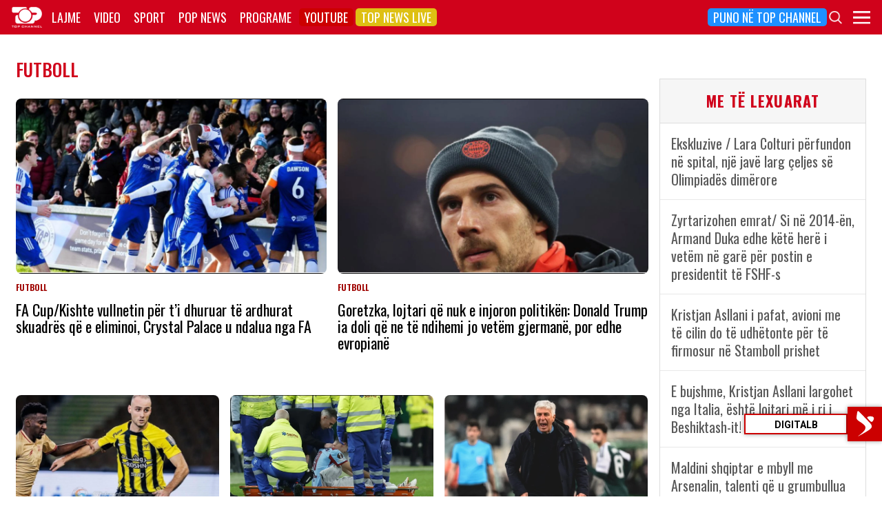

--- FILE ---
content_type: text/html; charset=UTF-8
request_url: https://top-channel.tv/artikuj/sport/futboll-sport/
body_size: 12537
content:
<!DOCTYPE html>
<html lang="en-US">

<head>
	<meta http-equiv="X-UA-Compatible" content="IE=edge">
	<meta name="viewport" content="width=device-width, initial-scale=1">
	<meta content='width=device-width, initial-scale=1.0, maximum-scale=1.0, user-scalable=0' name='viewport' />
	<title>  Futboll - Top Channel - Lajmet e fundit minute pas minute, art, sport, Portokalli, Fiks Fare, Top Story, Perputhen, Big Brother Albania, Big Brother VIP, Shqiperia Live</title>
	<meta charset="UTF-8" />
	<meta name="facebook-domain-verification" content="0q8896rl4bckxncytvruakxa9negl1" />
	<meta property="fb:app_id" content="1715618661991455" />
	<meta property="fb:pages" content="134092533150" />
	<meta property="fb:pages" content="108962328164349" />
	<meta property="fb:pages" content="103166395479985" />
	<meta property="og:type" content="website" />
	<meta property="og:locale" content="sq_AL" />
	<meta name="apple-itunes-app" content="app-id=652840314">
	<!--<meta name="google-play-app" content="app-id=com.topchannel.tv.activitys">-->

	<meta property="og:url" content="https://top-channel.tv/" />
	<meta property="og:title" content="  Futboll - Top Channel - Lajmet e fundit minute pas minute, art, sport, Portokalli, Fiks Fare, Top Story, Perputhen, Big Brother Albania, Big Brother VIP, Shqiperia Live" />
	<meta property="og:description" content="Lajmet e fundit minute pas minute, art, sport, Portokalli, Fiks Fare, Top Story, Perputhen, Big Brother Albania, Big Brother VIP, Shqiperia Live" />
	<meta property="og:image" content="https://top-channel.tv/wp-content/themes/topchannel/assets/images/topchannel.jpg" />

	<meta name="twitter:card" content="summary_large_image">
	<meta name="twitter:creator" content="@topchanneltv">
	<meta name="twitter:site" content="@tchbreakingnews">
	<meta name="twitter:url" content="https://top-channel.tv/">
	<meta name="twitter:title" content="  Futboll - Top Channel - Lajmet e fundit minute pas minute, art, sport, Portokalli, Fiks Fare, Top Story, Perputhen, Big Brother Albania, Big Brother VIP, Shqiperia Live">
	<meta name="twitter:description" content="Lajmet e fundit minute pas minute, art, sport, Portokalli, Fiks Fare, Top Story, Perputhen, Big Brother Albania, Big Brother VIP, Shqiperia Live">
	<meta name="twitter:image" content="https://top-channel.tv/wp-content/themes/topchannel/assets/images/topchannel.jpg">
	<meta name="twitter:image:alt" content="  Futboll - Top Channel - Lajmet e fundit minute pas minute, art, sport, Portokalli, Fiks Fare, Top Story, Perputhen, Big Brother Albania, Big Brother VIP, Shqiperia Live">

	<meta name="google-adsense-account" content="ca-pub-9878286712228611">
	<script async src="https://pagead2.googlesyndication.com/pagead/js/adsbygoogle.js?client=ca-pub-9878286712228611"
		crossorigin="anonymous"></script>
	<meta name='robots' content='max-image-preview:large' />
	<style>img:is([sizes="auto" i], [sizes^="auto," i]) { contain-intrinsic-size: 3000px 1500px }</style>
	<link rel="alternate" type="application/rss+xml" title="Top Channel &raquo; Futboll Category Feed" href="https://top-channel.tv/artikuj/sport/futboll-sport/feed/" />
<link rel='stylesheet' id='wp-block-library-css' href='https://top-channel.tv/wp-includes/css/dist/block-library/style.min.css?ver=6.8.3' type='text/css' media='all' />
<style id='classic-theme-styles-inline-css' type='text/css'>
/*! This file is auto-generated */
.wp-block-button__link{color:#fff;background-color:#32373c;border-radius:9999px;box-shadow:none;text-decoration:none;padding:calc(.667em + 2px) calc(1.333em + 2px);font-size:1.125em}.wp-block-file__button{background:#32373c;color:#fff;text-decoration:none}
</style>
<style id='global-styles-inline-css' type='text/css'>
:root{--wp--preset--aspect-ratio--square: 1;--wp--preset--aspect-ratio--4-3: 4/3;--wp--preset--aspect-ratio--3-4: 3/4;--wp--preset--aspect-ratio--3-2: 3/2;--wp--preset--aspect-ratio--2-3: 2/3;--wp--preset--aspect-ratio--16-9: 16/9;--wp--preset--aspect-ratio--9-16: 9/16;--wp--preset--color--black: #000000;--wp--preset--color--cyan-bluish-gray: #abb8c3;--wp--preset--color--white: #ffffff;--wp--preset--color--pale-pink: #f78da7;--wp--preset--color--vivid-red: #cf2e2e;--wp--preset--color--luminous-vivid-orange: #ff6900;--wp--preset--color--luminous-vivid-amber: #fcb900;--wp--preset--color--light-green-cyan: #7bdcb5;--wp--preset--color--vivid-green-cyan: #00d084;--wp--preset--color--pale-cyan-blue: #8ed1fc;--wp--preset--color--vivid-cyan-blue: #0693e3;--wp--preset--color--vivid-purple: #9b51e0;--wp--preset--gradient--vivid-cyan-blue-to-vivid-purple: linear-gradient(135deg,rgba(6,147,227,1) 0%,rgb(155,81,224) 100%);--wp--preset--gradient--light-green-cyan-to-vivid-green-cyan: linear-gradient(135deg,rgb(122,220,180) 0%,rgb(0,208,130) 100%);--wp--preset--gradient--luminous-vivid-amber-to-luminous-vivid-orange: linear-gradient(135deg,rgba(252,185,0,1) 0%,rgba(255,105,0,1) 100%);--wp--preset--gradient--luminous-vivid-orange-to-vivid-red: linear-gradient(135deg,rgba(255,105,0,1) 0%,rgb(207,46,46) 100%);--wp--preset--gradient--very-light-gray-to-cyan-bluish-gray: linear-gradient(135deg,rgb(238,238,238) 0%,rgb(169,184,195) 100%);--wp--preset--gradient--cool-to-warm-spectrum: linear-gradient(135deg,rgb(74,234,220) 0%,rgb(151,120,209) 20%,rgb(207,42,186) 40%,rgb(238,44,130) 60%,rgb(251,105,98) 80%,rgb(254,248,76) 100%);--wp--preset--gradient--blush-light-purple: linear-gradient(135deg,rgb(255,206,236) 0%,rgb(152,150,240) 100%);--wp--preset--gradient--blush-bordeaux: linear-gradient(135deg,rgb(254,205,165) 0%,rgb(254,45,45) 50%,rgb(107,0,62) 100%);--wp--preset--gradient--luminous-dusk: linear-gradient(135deg,rgb(255,203,112) 0%,rgb(199,81,192) 50%,rgb(65,88,208) 100%);--wp--preset--gradient--pale-ocean: linear-gradient(135deg,rgb(255,245,203) 0%,rgb(182,227,212) 50%,rgb(51,167,181) 100%);--wp--preset--gradient--electric-grass: linear-gradient(135deg,rgb(202,248,128) 0%,rgb(113,206,126) 100%);--wp--preset--gradient--midnight: linear-gradient(135deg,rgb(2,3,129) 0%,rgb(40,116,252) 100%);--wp--preset--font-size--small: 13px;--wp--preset--font-size--medium: 20px;--wp--preset--font-size--large: 36px;--wp--preset--font-size--x-large: 42px;--wp--preset--spacing--20: 0.44rem;--wp--preset--spacing--30: 0.67rem;--wp--preset--spacing--40: 1rem;--wp--preset--spacing--50: 1.5rem;--wp--preset--spacing--60: 2.25rem;--wp--preset--spacing--70: 3.38rem;--wp--preset--spacing--80: 5.06rem;--wp--preset--shadow--natural: 6px 6px 9px rgba(0, 0, 0, 0.2);--wp--preset--shadow--deep: 12px 12px 50px rgba(0, 0, 0, 0.4);--wp--preset--shadow--sharp: 6px 6px 0px rgba(0, 0, 0, 0.2);--wp--preset--shadow--outlined: 6px 6px 0px -3px rgba(255, 255, 255, 1), 6px 6px rgba(0, 0, 0, 1);--wp--preset--shadow--crisp: 6px 6px 0px rgba(0, 0, 0, 1);}:where(.is-layout-flex){gap: 0.5em;}:where(.is-layout-grid){gap: 0.5em;}body .is-layout-flex{display: flex;}.is-layout-flex{flex-wrap: wrap;align-items: center;}.is-layout-flex > :is(*, div){margin: 0;}body .is-layout-grid{display: grid;}.is-layout-grid > :is(*, div){margin: 0;}:where(.wp-block-columns.is-layout-flex){gap: 2em;}:where(.wp-block-columns.is-layout-grid){gap: 2em;}:where(.wp-block-post-template.is-layout-flex){gap: 1.25em;}:where(.wp-block-post-template.is-layout-grid){gap: 1.25em;}.has-black-color{color: var(--wp--preset--color--black) !important;}.has-cyan-bluish-gray-color{color: var(--wp--preset--color--cyan-bluish-gray) !important;}.has-white-color{color: var(--wp--preset--color--white) !important;}.has-pale-pink-color{color: var(--wp--preset--color--pale-pink) !important;}.has-vivid-red-color{color: var(--wp--preset--color--vivid-red) !important;}.has-luminous-vivid-orange-color{color: var(--wp--preset--color--luminous-vivid-orange) !important;}.has-luminous-vivid-amber-color{color: var(--wp--preset--color--luminous-vivid-amber) !important;}.has-light-green-cyan-color{color: var(--wp--preset--color--light-green-cyan) !important;}.has-vivid-green-cyan-color{color: var(--wp--preset--color--vivid-green-cyan) !important;}.has-pale-cyan-blue-color{color: var(--wp--preset--color--pale-cyan-blue) !important;}.has-vivid-cyan-blue-color{color: var(--wp--preset--color--vivid-cyan-blue) !important;}.has-vivid-purple-color{color: var(--wp--preset--color--vivid-purple) !important;}.has-black-background-color{background-color: var(--wp--preset--color--black) !important;}.has-cyan-bluish-gray-background-color{background-color: var(--wp--preset--color--cyan-bluish-gray) !important;}.has-white-background-color{background-color: var(--wp--preset--color--white) !important;}.has-pale-pink-background-color{background-color: var(--wp--preset--color--pale-pink) !important;}.has-vivid-red-background-color{background-color: var(--wp--preset--color--vivid-red) !important;}.has-luminous-vivid-orange-background-color{background-color: var(--wp--preset--color--luminous-vivid-orange) !important;}.has-luminous-vivid-amber-background-color{background-color: var(--wp--preset--color--luminous-vivid-amber) !important;}.has-light-green-cyan-background-color{background-color: var(--wp--preset--color--light-green-cyan) !important;}.has-vivid-green-cyan-background-color{background-color: var(--wp--preset--color--vivid-green-cyan) !important;}.has-pale-cyan-blue-background-color{background-color: var(--wp--preset--color--pale-cyan-blue) !important;}.has-vivid-cyan-blue-background-color{background-color: var(--wp--preset--color--vivid-cyan-blue) !important;}.has-vivid-purple-background-color{background-color: var(--wp--preset--color--vivid-purple) !important;}.has-black-border-color{border-color: var(--wp--preset--color--black) !important;}.has-cyan-bluish-gray-border-color{border-color: var(--wp--preset--color--cyan-bluish-gray) !important;}.has-white-border-color{border-color: var(--wp--preset--color--white) !important;}.has-pale-pink-border-color{border-color: var(--wp--preset--color--pale-pink) !important;}.has-vivid-red-border-color{border-color: var(--wp--preset--color--vivid-red) !important;}.has-luminous-vivid-orange-border-color{border-color: var(--wp--preset--color--luminous-vivid-orange) !important;}.has-luminous-vivid-amber-border-color{border-color: var(--wp--preset--color--luminous-vivid-amber) !important;}.has-light-green-cyan-border-color{border-color: var(--wp--preset--color--light-green-cyan) !important;}.has-vivid-green-cyan-border-color{border-color: var(--wp--preset--color--vivid-green-cyan) !important;}.has-pale-cyan-blue-border-color{border-color: var(--wp--preset--color--pale-cyan-blue) !important;}.has-vivid-cyan-blue-border-color{border-color: var(--wp--preset--color--vivid-cyan-blue) !important;}.has-vivid-purple-border-color{border-color: var(--wp--preset--color--vivid-purple) !important;}.has-vivid-cyan-blue-to-vivid-purple-gradient-background{background: var(--wp--preset--gradient--vivid-cyan-blue-to-vivid-purple) !important;}.has-light-green-cyan-to-vivid-green-cyan-gradient-background{background: var(--wp--preset--gradient--light-green-cyan-to-vivid-green-cyan) !important;}.has-luminous-vivid-amber-to-luminous-vivid-orange-gradient-background{background: var(--wp--preset--gradient--luminous-vivid-amber-to-luminous-vivid-orange) !important;}.has-luminous-vivid-orange-to-vivid-red-gradient-background{background: var(--wp--preset--gradient--luminous-vivid-orange-to-vivid-red) !important;}.has-very-light-gray-to-cyan-bluish-gray-gradient-background{background: var(--wp--preset--gradient--very-light-gray-to-cyan-bluish-gray) !important;}.has-cool-to-warm-spectrum-gradient-background{background: var(--wp--preset--gradient--cool-to-warm-spectrum) !important;}.has-blush-light-purple-gradient-background{background: var(--wp--preset--gradient--blush-light-purple) !important;}.has-blush-bordeaux-gradient-background{background: var(--wp--preset--gradient--blush-bordeaux) !important;}.has-luminous-dusk-gradient-background{background: var(--wp--preset--gradient--luminous-dusk) !important;}.has-pale-ocean-gradient-background{background: var(--wp--preset--gradient--pale-ocean) !important;}.has-electric-grass-gradient-background{background: var(--wp--preset--gradient--electric-grass) !important;}.has-midnight-gradient-background{background: var(--wp--preset--gradient--midnight) !important;}.has-small-font-size{font-size: var(--wp--preset--font-size--small) !important;}.has-medium-font-size{font-size: var(--wp--preset--font-size--medium) !important;}.has-large-font-size{font-size: var(--wp--preset--font-size--large) !important;}.has-x-large-font-size{font-size: var(--wp--preset--font-size--x-large) !important;}
:where(.wp-block-post-template.is-layout-flex){gap: 1.25em;}:where(.wp-block-post-template.is-layout-grid){gap: 1.25em;}
:where(.wp-block-columns.is-layout-flex){gap: 2em;}:where(.wp-block-columns.is-layout-grid){gap: 2em;}
:root :where(.wp-block-pullquote){font-size: 1.5em;line-height: 1.6;}
</style>
<link rel='stylesheet' id='bootstrap-css' href='https://top-channel.tv/wp-content/themes/topchannel/assets/ext/bootstrap/css/bootstrap.min.css?ver=3.3.7.20260118' type='text/css' media='all' />
<link rel='stylesheet' id='tch-main-style-css' href='https://top-channel.tv/wp-content/themes/topchannel/style.css?ver=1.0.20260118' type='text/css' media='all' />
<link rel='stylesheet' id='font-awesome-css' href='https://top-channel.tv/wp-content/themes/topchannel/assets/ext/font-awesome/css/font-awesome.min.css?ver=4.7.0.20260118' type='text/css' media='all' />
<link rel='stylesheet' id='tch-election-block-style-css' href='https://top-channel.tv/wp-content/themes/topchannel/election.css?ver=1.0.20260118' type='text/css' media='all' />
<link rel='stylesheet' id='tch-custom-category-style-css' href='https://top-channel.tv/wp-content/themes/topchannel/customCategoryStyle.css?ver=1.0.20260118' type='text/css' media='all' />
<script type="text/javascript" src="https://top-channel.tv/wp-content/themes/topchannel/assets/ext/jquery/jquery-3.7.1.min.js?ver=1" id="jquery-js"></script>
<script type="text/javascript" src="https://top-channel.tv/wp-content/themes/topchannel/assets/ext/prebid/prebid10.17.0.js?ver=1.0.0.20260118" id="prebid-js"></script>
<script type="text/javascript" src="https://top-channel.tv/wp-content/themes/topchannel/gam.js?ver=1.0.0.20260118" id="gam-js"></script>

	<!--[if lt IE 9]>
	<script src="https://oss.maxcdn.com/html5shiv/3.7.3/html5shiv.min.js"></script>
	<script src="https://oss.maxcdn.com/respond/1.4.2/respond.min.js"></script>
	<![endif]-->
	
	<script>
		var pageType = "category";
		var contentCategory = "";
	</script>


	<!-- Google tag (gtag.js) -->
	<script async src="https://www.googletagmanager.com/gtag/js?id=G-ZSFJQH1PRP"></script>
	<script>
		window.dataLayer = window.dataLayer || [];

		function gtag() {
			dataLayer.push(arguments);
		}
		gtag('js', new Date());
		gtag('config', 'G-ZSFJQH1PRP');
	</script>

	<!-- DFP Ads -->
	<script async='async' src='https://www.googletagservices.com/tag/js/gpt.js'></script>
	<script>
		var ajaxurl = "https://top-channel.tv/wp-admin/admin-ajax.php";
	</script>

	<link rel="apple-touch-icon" sizes="57x57" href="/icons/apple-icon-57x57.png">
	<link rel="apple-touch-icon" sizes="60x60" href="/icons/apple-icon-60x60.png">
	<link rel="apple-touch-icon" sizes="72x72" href="/icons/apple-icon-72x72.png">
	<link rel="apple-touch-icon" sizes="76x76" href="/icons/apple-icon-76x76.png">
	<link rel="apple-touch-icon" sizes="114x114" href="/icons/apple-icon-114x114.png">
	<link rel="apple-touch-icon" sizes="120x120" href="/icons/apple-icon-120x120.png">
	<link rel="apple-touch-icon" sizes="144x144" href="/icons/apple-icon-144x144.png">
	<link rel="apple-touch-icon" sizes="152x152" href="/icons/apple-icon-152x152.png">
	<link rel="apple-touch-icon" sizes="180x180" href="/icons/apple-icon-180x180.png">
	<link rel="icon" type="image/png" sizes="192x192" href="/icons/android-icon-192x192.png">
	<link rel="icon" type="image/png" sizes="32x32" href="/icons/favicon-32x32.png">
	<link rel="icon" type="image/png" sizes="96x96" href="/icons/favicon-96x96.png">
	<link rel="icon" type="image/png" sizes="16x16" href="/icons/favicon-16x16.png">
	<link rel="manifest" href="/icons/manifest.json">
	<meta name="msapplication-TileColor" content="#ffffff">
	<meta name="msapplication-TileImage" content="/icons/ms-icon-144x144.png">
	<meta name="theme-color" content="#142a51">


	
	<script type="application/ld+json">
		{
			"@context": "https://schema.org",
			"@type": "Organization",
			"name": "Top Channel Sh.a.",
			"url": "https://top-channel.tv/",
			"sameAs": [
				"https://www.facebook.com/topchannel",
				"https://www.instagram.com/topchannelalbania/",
				"https://twitter.com/topchanneltv",
				"https://www.youtube.com/user/TopChannelAlbania"
			]
		}
	</script>
			<meta http-equiv="refresh" content="300">
	</head>

<body class="archive category category-futboll-sport category-158 wp-theme-topchannel futboll-sport sport">
	<div class="container-fluid siteContainer">

		

		<div class="topContainer">
			<div class="topInnerContainer">

				<div class="logoContainer">
					<a href="https://top-channel.tv/">
						<img src="https://top-channel.tv/wp-content/themes/topchannel/assets/images/logo.png" />
						<div class="clearfix"></div>
					</a>
					<div class="clearfix"></div>
				</div>

				<div class="bigMenu hidden-xs">
					<div class="menuContainer"><ul id="topMenu" class="menuUL"><li id="menu-item-18542" class="menu-item menu-item-type-custom menu-item-object-custom menu-item-18542"><a href="https://top-channel.tv/kreu/">Lajme</a></li>
<li id="menu-item-18545" class="menu-item menu-item-type-post_type_archive menu-item-object-video menu-item-18545"><a href="https://top-channel.tv/video/">Video</a></li>
<li id="menu-item-18587" class="menu-item menu-item-type-post_type menu-item-object-page menu-item-18587"><a href="https://top-channel.tv/sport/">Sport</a></li>
<li id="menu-item-18588" class="menu-item menu-item-type-post_type menu-item-object-page menu-item-18588"><a href="https://top-channel.tv/popnews/">Pop News</a></li>
<li id="menu-item-18712" class="menu-item menu-item-type-post_type_archive menu-item-object-programe menu-item-18712"><a href="https://top-channel.tv/programe/">Programe</a></li>
<li id="menu-item-965329" class="top-youtube-red menu-item menu-item-type-custom menu-item-object-custom menu-item-965329"><a href="https://www.youtube.com/subscription_center?add_user=TopChannelAlbania">Youtube</a></li>
<li id="menu-item-806108" class="orange menu-item menu-item-type-post_type menu-item-object-page menu-item-806108"><a href="https://top-channel.tv/topnewslive/">Top News LIVE</a></li>
<li id="menu-item-3244551" class="puno-top-channel menu-item menu-item-type-post_type menu-item-object-page menu-item-3244551"><a href="https://top-channel.tv/mundesi-punesimi/">Puno në Top Channel</a></li>
</ul></div><!-- Cached Nav: topMenu -->									</div>

				<div class="menuButtonContainer pull-right">
					<!-- 					<a href="/topnewslive/" class="topnewslive visible-xs"><img src="https://top-channel.tv/wp-content/themes/topchannel/assets/images/tnw.png" /></a> -->
					<a href="#" class="searchIcon"><img
							src="https://top-channel.tv/wp-content/themes/topchannel/assets/images/search.png" /></a>
					<a href="#" class="menuIcon"><img
							src="https://top-channel.tv/wp-content/themes/topchannel/assets/images/menu.png" /></a>
					<div class="clearfix"></div>
				</div>
				<div class="clearfix"></div>
			</div>
			<div class="clearfix"></div>
		</div>

		<div class="mainMenu">

			<div class="siteWidthContainer">
				<div class="col-xs-12 col-sm-2 col-md-2 col-lg-2 col">
					<div class="menuContainer"><ul id="newsMenu1" class="menuUL"><li id="menu-item-18518" class="menu-item menu-item-type-custom menu-item-object-custom menu-item-18518"><a href="https://top-channel.tv/kreu/">Lajme</a></li>
<li id="menu-item-18519" class="menu-item menu-item-type-taxonomy menu-item-object-category menu-item-18519"><a href="https://top-channel.tv/artikuj/vendi/politike/">Politikë</a></li>
<li id="menu-item-18521" class="menu-item menu-item-type-taxonomy menu-item-object-category menu-item-18521"><a href="https://top-channel.tv/artikuj/vendi/kronike/">Kronikë</a></li>
<li id="menu-item-18520" class="menu-item menu-item-type-taxonomy menu-item-object-category menu-item-18520"><a href="https://top-channel.tv/artikuj/vendi/aktualitet/">Aktualitet</a></li>
<li id="menu-item-247249" class="menu-item menu-item-type-taxonomy menu-item-object-category menu-item-247249"><a href="https://top-channel.tv/artikuj/vendi/ekonomi/">Ekonomi</a></li>
<li id="menu-item-18522" class="menu-item menu-item-type-taxonomy menu-item-object-category menu-item-18522"><a href="https://top-channel.tv/artikuj/vendi/sociale/">Sociale</a></li>
<li id="menu-item-648489" class="menu-item menu-item-type-taxonomy menu-item-object-videot menu-item-648489"><a href="https://top-channel.tv/videot/lajme/">Video</a></li>
<li id="menu-item-806131" class="menu-item menu-item-type-post_type menu-item-object-page menu-item-806131"><a href="https://top-channel.tv/topnewslive/">Top News LIVE</a></li>
</ul></div><!-- Cached Nav: newsMenu1 -->				</div>

				<div class="col-xs-12 col-sm-2 col-md-2 col-lg-2 col">
					<div class="menuContainer"><ul id="newsMenu2" class="menuUL"><li id="menu-item-18524" class="menu-item menu-item-type-taxonomy menu-item-object-category menu-item-18524"><a href="https://top-channel.tv/artikuj/bota/">Bota</a></li>
<li id="menu-item-2623901" class="menu-item menu-item-type-taxonomy menu-item-object-category menu-item-2623901"><a href="https://top-channel.tv/artikuj/opinion/">Opinion</a></li>
<li id="menu-item-780739" class="menu-item menu-item-type-taxonomy menu-item-object-category menu-item-780739"><a href="https://top-channel.tv/artikuj/vendi/koment/">Koment</a></li>
<li id="menu-item-18525" class="menu-item menu-item-type-taxonomy menu-item-object-category menu-item-18525"><a href="https://top-channel.tv/artikuj/rajoni/">Kosova dhe Rajoni</a></li>
<li id="menu-item-18527" class="menu-item menu-item-type-taxonomy menu-item-object-category menu-item-18527"><a href="https://top-channel.tv/artikuj/teknologji/">Shkencë dhe Teknologji</a></li>
<li id="menu-item-798696" class="menu-item menu-item-type-taxonomy menu-item-object-category menu-item-798696"><a href="https://top-channel.tv/artikuj/teknologji/auto/">Auto</a></li>
</ul></div><!-- Cached Nav: newsMenu2 -->				</div>

				<div class="col-xs-12 col-sm-2 col-md-2 col-lg-2 col visible-xs">
					<div class="menuContainer"><ul id="videoMenu" class="menuUL"><li id="menu-item-655471" class="menu-item menu-item-type-post_type_archive menu-item-object-video menu-item-655471"><a href="https://top-channel.tv/video/">Video</a></li>
<li id="menu-item-655473" class="menu-item menu-item-type-taxonomy menu-item-object-videot menu-item-655473"><a href="https://top-channel.tv/videot/programe/">Programe</a></li>
<li id="menu-item-655472" class="menu-item menu-item-type-taxonomy menu-item-object-videot menu-item-655472"><a href="https://top-channel.tv/videot/lajme/">Lajme</a></li>
</ul></div><!-- Cached Nav: videoMenu -->				</div>

				<div class="clearfix visible-xs"></div>

				<div class="col-xs-12 col-sm-2 col-md-2 col-lg-2 col">
					<div class="menuContainer"><ul id="sportsMenu" class="menuUL"><li id="menu-item-18592" class="menu-item menu-item-type-post_type menu-item-object-page menu-item-18592"><a href="https://top-channel.tv/sport/">Sport</a></li>
<li id="menu-item-3164066" class="menu-item menu-item-type-taxonomy menu-item-object-category menu-item-3164066"><a href="https://top-channel.tv/artikuj/sport/kombetarja/">Kombëtarja</a></li>
<li id="menu-item-3164067" class="menu-item menu-item-type-taxonomy menu-item-object-category menu-item-3164067"><a href="https://top-channel.tv/artikuj/sport/kategoria-superiore/">Kategoria Superiore</a></li>
<li id="menu-item-3164068" class="menu-item menu-item-type-taxonomy menu-item-object-category menu-item-3164068"><a href="https://top-channel.tv/artikuj/sport/kategoria-e-pare/">Kategoria e Parë</a></li>
<li id="menu-item-3164069" class="menu-item menu-item-type-taxonomy menu-item-object-category menu-item-3164069"><a href="https://top-channel.tv/artikuj/sport/premier-league/">Premier League</a></li>
<li id="menu-item-3164071" class="menu-item menu-item-type-taxonomy menu-item-object-category menu-item-3164071"><a href="https://top-channel.tv/artikuj/sport/la-liga/">La Liga</a></li>
<li id="menu-item-3164073" class="menu-item menu-item-type-taxonomy menu-item-object-category menu-item-3164073"><a href="https://top-channel.tv/artikuj/sport/serie-a/">Serie A</a></li>
<li id="menu-item-3164075" class="menu-item menu-item-type-taxonomy menu-item-object-category menu-item-3164075"><a href="https://top-channel.tv/artikuj/sport/shumesportesh/">Shumësportësh</a></li>
<li id="menu-item-3164076" class="menu-item menu-item-type-taxonomy menu-item-object-category menu-item-3164076"><a href="https://top-channel.tv/artikuj/sport/sport-gossip/">Sport Gossip</a></li>
</ul></div><!-- Cached Nav: sportsMenu -->				</div>

				<div class="col-xs-12 col-sm-2 col-md-2 col-lg-2 col">
					<div class="menuContainer"><ul id="popnewsMenu" class="menuUL"><li id="menu-item-18591" class="menu-item menu-item-type-post_type menu-item-object-page menu-item-18591"><a href="https://top-channel.tv/popnews/">Pop News</a></li>
<li id="menu-item-247475" class="menu-item menu-item-type-post_type menu-item-object-page menu-item-247475"><a href="https://top-channel.tv/popnews/">Showbiz</a></li>
<li id="menu-item-18530" class="menu-item menu-item-type-taxonomy menu-item-object-category menu-item-18530"><a href="https://top-channel.tv/artikuj/popnews/lifestyle/">Lifestyle</a></li>
<li id="menu-item-659608" class="menu-item menu-item-type-taxonomy menu-item-object-category menu-item-659608"><a href="https://top-channel.tv/artikuj/popnews/fashion/">Fashion</a></li>
<li id="menu-item-659609" class="menu-item menu-item-type-taxonomy menu-item-object-category menu-item-659609"><a href="https://top-channel.tv/artikuj/popnews/shendeti/">Shëndeti</a></li>
<li id="menu-item-659607" class="menu-item menu-item-type-taxonomy menu-item-object-category menu-item-659607"><a href="https://top-channel.tv/artikuj/popnews/dieta/">Dieta</a></li>
<li id="menu-item-716679" class="menu-item menu-item-type-taxonomy menu-item-object-category menu-item-716679"><a href="https://top-channel.tv/artikuj/popnews/receta-gatimi/">Receta gatimi</a></li>
</ul></div><!-- Cached Nav: popnewsMenu -->				</div>


				<div class="col-xs-12 col-sm-2 col-md-2 col-lg-2 col">
					<div class="menuContainer"><ul id="tvMenu" class="menuUL"><li id="menu-item-18713" class="menu-item menu-item-type-post_type_archive menu-item-object-programe menu-item-18713"><a href="https://top-channel.tv/programe/">Programe</a></li>
<li id="menu-item-2965450" class="menu-item menu-item-type-custom menu-item-object-custom menu-item-2965450"><a href="https://bigbrothervip.top-channel.tv/">Big Brother VIP</a></li>
<li id="menu-item-2007890" class="menu-item menu-item-type-post_type menu-item-object-programe menu-item-2007890"><a href="https://top-channel.tv/programe/perputhen/">Për’puthen</a></li>
<li id="menu-item-2007891" class="menu-item menu-item-type-post_type menu-item-object-programe menu-item-2007891"><a href="https://top-channel.tv/programe/shqiperia-live/">Shqipëria LIVE</a></li>
<li id="menu-item-247538" class="menu-item menu-item-type-post_type menu-item-object-programe menu-item-247538"><a href="https://top-channel.tv/programe/fiksfare/">Fiks Fare</a></li>
<li id="menu-item-18553" class="menu-item menu-item-type-taxonomy menu-item-object-videot menu-item-18553"><a href="https://top-channel.tv/videot/programe/">Video</a></li>
<li id="menu-item-248057" class="menu-item menu-item-type-post_type_archive menu-item-object-programe menu-item-248057"><a href="https://top-channel.tv/programe/">Të gjitha programet</a></li>
<li id="menu-item-873786" class="menu-item menu-item-type-post_type menu-item-object-page menu-item-873786"><a href="https://top-channel.tv/guida/">Guida TV</a></li>
</ul></div><!-- Cached Nav: tvMenu -->				</div>

				<div class="col-xs-12 col-sm-2 col-md-2 col-lg-2 col">
					<div class="menuContainer"><ul id="tchMenu" class="menuUL"><li id="menu-item-18539" class="menu-item menu-item-type-post_type menu-item-object-page menu-item-18539"><a href="https://top-channel.tv/rreth-top-channel/">Top Channel</a></li>
<li id="menu-item-18551" class="menu-item menu-item-type-post_type menu-item-object-page menu-item-18551"><a href="https://top-channel.tv/rreth-top-channel/">Rreth Top Channel</a></li>
<li id="menu-item-2985343" class="menu-item menu-item-type-custom menu-item-object-custom menu-item-2985343"><a href="https://tickets.top-media.al/">Bileta</a></li>
<li id="menu-item-18540" class="menu-item menu-item-type-post_type menu-item-object-page menu-item-18540"><a href="https://top-channel.tv/rreth-top-channel/kontakt/">Kontakt</a></li>
<li id="menu-item-18538" class="menu-item menu-item-type-post_type menu-item-object-page menu-item-18538"><a href="https://top-channel.tv/mundesi-punesimi/">Puno në Top Channel</a></li>
<li id="menu-item-2543732" class="menu-item menu-item-type-post_type menu-item-object-page menu-item-2543732"><a href="https://top-channel.tv/privacy-policy-terms-of-use/">Privacy Policy &#038; Terms of Use</a></li>
</ul></div><!-- Cached Nav: tchMenu -->				</div>

				<div class="clearfix"></div>
			</div>
			<div class="clearfix"></div>
		</div>

		<div class="searchBox">
			<div class="siteWidthContainer">
				<form method="get" action="https://top-channel.tv/">
					<input pattern=".{3,}" required type="text" name="s" id="s" placeholder="Kerko..." class="txt" />
					<button type="submit" class="startSearch">
						<i class="fa fa-search" aria-hidden="true"></i>
					</button>
					<div class="clearfix"></div>
				</form>
				<div class="clearfix"></div>
			</div>
		</div>

		<div class="contentWrapper">
<div class="siteWidthContainer customCategoryHome">

    <section id="" class="pnsContainer col-xs-12 col-sm-12 col-md-8 col-lg-9">
                    <div class="customCategoryStories">
                <div class="customCategoryTitle popTitle">
                    Futboll                    <div class="clearfix"></div>
                </div>

                <div class="sportStoryWrapper">
                                                                                        <a class="story col-xs-12 col-sm-12 col-md-6 col-lg-6" href="https://top-channel.tv/2026/01/30/fa-cup-kishte-vullnetin-per-ti-dhuruar-te-ardhurat-skuadres-qe-e-eliminoi-crystal-palace-u-ndalua-nga-fa/">
                            <div class="inner">
                                <div class="imageContainer col-xs-6 col-sm-12 col-md-12 col-lg-12">
                                    <img src="https://top-channel.tv/wp-content/uploads/2026/01/macclesfield_hd-2.jpg" class="img-responsive fullWidthImage" />

                                                                                                            <div class="clearfix"></div>
                                </div>
                                <div class="title col-xs-6 col-sm-12 col-md-12 col-lg-12">
                                    <div class="cat">Futboll</div>
                                    FA Cup/Kishte vullnetin për t’i dhuruar të ardhurat skuadrës që e eliminoi, Crystal Palace u ndalua nga FA                                    <div class="clearfix"></div>
                                </div>
                                <div class="clearfix"></div>
                            </div>
                            <div class="clearfix"></div>
                        </a>


                                                                                            <a class="story col-xs-12 col-sm-12 col-md-6 col-lg-6" href="https://top-channel.tv/2026/01/30/goretzka-lojtari-qe-nuk-e-injoron-politiken-donald-trump-ia-doli-qe-ne-te-ndihemi-jo-vetem-gjermane-por-edhe-evropiane/">
                            <div class="inner">
                                <div class="imageContainer col-xs-6 col-sm-12 col-md-12 col-lg-12">
                                    <img src="https://top-channel.tv/wp-content/uploads/2026/01/goretzka_hd-2-1.jpg" class="img-responsive fullWidthImage" />

                                                                                                            <div class="clearfix"></div>
                                </div>
                                <div class="title col-xs-6 col-sm-12 col-md-12 col-lg-12">
                                    <div class="cat">Futboll</div>
                                    Goretzka, lojtari që nuk e injoron politikën: Donald Trump ia doli që ne të ndihemi jo vetëm gjermanë, por edhe evropianë                                    <div class="clearfix"></div>
                                </div>
                                <div class="clearfix"></div>
                            </div>
                            <div class="clearfix"></div>
                        </a>


                        <div class="adGroupWrapper"><div class="adGroupWrapperInner" data-max-slots="3"></div></div>                                                                    <a class="story col-xs-12 col-sm-4 col-md-4 col-lg-4" href="https://top-channel.tv/2026/01/30/pas-nje-periudhe-jo-te-qendrueshme-mes-tribunes-dhe-stolit-mario-mitaj-rikthehet-ne-formacionin-e-al-itihad/">
                            <div class="inner">
                                <div class="imageContainer col-xs-6 col-sm-12 col-md-12 col-lg-12">
                                    <img src="https://top-channel.tv/wp-content/uploads/2026/01/mitaj_sd.jpg" class="img-responsive fullWidthImage" />

                                                                                                            <div class="clearfix"></div>
                                </div>
                                <div class="title col-xs-6 col-sm-12 col-md-12 col-lg-12">
                                    <div class="cat">Futboll</div>
                                    Pas një periudhe jo të qëndrueshme, mes tribunës dhe stolit, Mario Mitaj rikthehet në formacionin e Al Itihad                                    <div class="clearfix"></div>
                                </div>
                                <div class="clearfix"></div>
                            </div>
                            <div class="clearfix"></div>
                        </a>


                                                                                            <a class="story col-xs-12 col-sm-4 col-md-4 col-lg-4" href="https://top-channel.tv/2026/01/30/eshte-trajner-por-ne-radhe-te-pare-eshte-baba-van-persie-i-shqetesuar-pas-demtimit-te-djalit-te-tij/">
                            <div class="inner">
                                <div class="imageContainer col-xs-6 col-sm-12 col-md-12 col-lg-12">
                                    <img src="https://top-channel.tv/wp-content/uploads/2026/01/van-persie_hd-2.jpg" class="img-responsive fullWidthImage" />

                                                                                                            <div class="clearfix"></div>
                                </div>
                                <div class="title col-xs-6 col-sm-12 col-md-12 col-lg-12">
                                    <div class="cat">Futboll</div>
                                    Është trajner, por në radhë të parë është baba, Van Persie, i shqetësuar pas dëmtimit të djalit të tij                                    <div class="clearfix"></div>
                                </div>
                                <div class="clearfix"></div>
                            </div>
                            <div class="clearfix"></div>
                        </a>


                                                                                            <a class="story col-xs-12 col-sm-4 col-md-4 col-lg-4" href="https://top-channel.tv/2026/01/30/europa-league-roma-ne-1-8-e-finaleve-por-gasperini-nuk-i-trembej-playoffit-nuk-do-te-ishte-problem/">
                            <div class="inner">
                                <div class="imageContainer col-xs-6 col-sm-12 col-md-12 col-lg-12">
                                    <img src="https://top-channel.tv/wp-content/uploads/2026/01/Gasperini.png" class="img-responsive fullWidthImage" />

                                                                                                            <div class="clearfix"></div>
                                </div>
                                <div class="title col-xs-6 col-sm-12 col-md-12 col-lg-12">
                                    <div class="cat">Futboll</div>
                                    Europa League/Roma në 1/8 e finaleve, por Gasperini nuk i trembej playoffit: Nuk do të ishte problem…                                    <div class="clearfix"></div>
                                </div>
                                <div class="clearfix"></div>
                            </div>
                            <div class="clearfix"></div>
                        </a>


                        <div class="adGroupWrapper"><div class="adGroupWrapperInner" data-max-slots="3"></div></div>                                                                    <a class="story col-xs-12 col-sm-4 col-md-4 col-lg-4" href="https://top-channel.tv/2026/01/29/europa-league-mbyllet-faza-e-liges-zbardhen-verdiktet-perfundimtare-skuadrat-mesojne-fatin/">
                            <div class="inner">
                                <div class="imageContainer col-xs-6 col-sm-12 col-md-12 col-lg-12">
                                    <img src="https://top-channel.tv/wp-content/uploads/2026/01/euuuu_sd.jpg" class="img-responsive fullWidthImage" />

                                                                                                            <div class="clearfix"></div>
                                </div>
                                <div class="title col-xs-6 col-sm-12 col-md-12 col-lg-12">
                                    <div class="cat">Futboll</div>
                                    Europa League / Mbyllet faza e Ligës, zbardhen verdiktet përfundimtare, skuadrat mësojnë fatin                                    <div class="clearfix"></div>
                                </div>
                                <div class="clearfix"></div>
                            </div>
                            <div class="clearfix"></div>
                        </a>


                                                                                            <a class="story col-xs-12 col-sm-4 col-md-4 col-lg-4" href="https://top-channel.tv/2026/01/29/0tifozet-e-hajdukut-i-bejne-prite-tifozeve-te-zvezdes-serbet-duhet-te-akuzohen-per-vrasje/">
                            <div class="inner">
                                <div class="imageContainer col-xs-6 col-sm-12 col-md-12 col-lg-12">
                                    <img src="https://top-channel.tv/wp-content/uploads/2026/01/torcida_sd.jpg" class="img-responsive fullWidthImage" />

                                                                                                            <div class="clearfix"></div>
                                </div>
                                <div class="title col-xs-6 col-sm-12 col-md-12 col-lg-12">
                                    <div class="cat">Futboll</div>
                                    Tifozët e Hajdukut i bëjnë pritë tifozëve të Zvezdës, serbët: Duhet të akuzohen për vrasje…                                    <div class="clearfix"></div>
                                </div>
                                <div class="clearfix"></div>
                            </div>
                            <div class="clearfix"></div>
                        </a>


                                                                                            <a class="story col-xs-12 col-sm-4 col-md-4 col-lg-4" href="https://top-channel.tv/2026/01/29/vdes-tifozi-i-rangers-perpara-ndeshjes-ne-porto-klubi-njofton-ne-rrjetet-sociale/">
                            <div class="inner">
                                <div class="imageContainer col-xs-6 col-sm-12 col-md-12 col-lg-12">
                                    <img src="https://top-channel.tv/wp-content/uploads/2026/01/crop-2992572_978d84_sd.jpg" class="img-responsive fullWidthImage" />

                                                                                                            <div class="clearfix"></div>
                                </div>
                                <div class="title col-xs-6 col-sm-12 col-md-12 col-lg-12">
                                    <div class="cat">Futboll</div>
                                    Vdes tifozi i Rangers përpara ndeshjes në Porto, klubi njofton në rrjetet sociale se…                                    <div class="clearfix"></div>
                                </div>
                                <div class="clearfix"></div>
                            </div>
                            <div class="clearfix"></div>
                        </a>


                        <div class="adGroupWrapper"><div class="adGroupWrapperInner" data-max-slots="3"></div></div>                                                                    <a class="story col-xs-12 col-sm-4 col-md-4 col-lg-4" href="https://top-channel.tv/2026/01/29/champions-league-shi-milionash-per-barcelonen-ja-sa-perfituan-katalanasit/">
                            <div class="inner">
                                <div class="imageContainer col-xs-6 col-sm-12 col-md-12 col-lg-12">
                                    <img src="https://top-channel.tv/wp-content/uploads/2026/01/barcelona_hd-1.jpg" class="img-responsive fullWidthImage" />

                                                                                                            <div class="clearfix"></div>
                                </div>
                                <div class="title col-xs-6 col-sm-12 col-md-12 col-lg-12">
                                    <div class="cat">Futboll</div>
                                    Champions League/ ‘Shi’ milionash për Barcelonën; ja sa përfituan katalanasit                                    <div class="clearfix"></div>
                                </div>
                                <div class="clearfix"></div>
                            </div>
                            <div class="clearfix"></div>
                        </a>


                                                                                            <a class="story col-xs-12 col-sm-4 col-md-4 col-lg-4" href="https://top-channel.tv/2026/01/29/tifozi-i-marseille-thyen-televizorin-pas-golit-te-portierit-te-benfica-s-qe-e-nxorri-jashte-ekipin-e-tij/">
                            <div class="inner">
                                <div class="imageContainer col-xs-6 col-sm-12 col-md-12 col-lg-12">
                                    <img src="https://top-channel.tv/wp-content/uploads/2026/01/3434_sd.jpg" class="img-responsive fullWidthImage" />

                                                                                                            <div class="clearfix"></div>
                                </div>
                                <div class="title col-xs-6 col-sm-12 col-md-12 col-lg-12">
                                    <div class="cat">Futboll</div>
                                    Tifozi i Marseille thyen televizorin, pas golit të portierit të Benfica-s që e nxorri jashtë ekipin e tij                                    <div class="clearfix"></div>
                                </div>
                                <div class="clearfix"></div>
                            </div>
                            <div class="clearfix"></div>
                        </a>


                                                                                            <a class="story col-xs-12 col-sm-4 col-md-4 col-lg-4" href="https://top-channel.tv/2026/01/29/courtois-behet-shembull-perqafon-dhe-pergezon-kundershtarin-per-golin-qe-i-shenoi/">
                            <div class="inner">
                                <div class="imageContainer col-xs-6 col-sm-12 col-md-12 col-lg-12">
                                    <img src="https://top-channel.tv/wp-content/uploads/2026/01/kurtua_sd.jpg" class="img-responsive fullWidthImage" />

                                                                                                            <div class="clearfix"></div>
                                </div>
                                <div class="title col-xs-6 col-sm-12 col-md-12 col-lg-12">
                                    <div class="cat">Futboll</div>
                                    Courtois bëhet shembull, përqafon dhe përgëzon kundërshtarin për golin që i shënoi                                    <div class="clearfix"></div>
                                </div>
                                <div class="clearfix"></div>
                            </div>
                            <div class="clearfix"></div>
                        </a>


                                                                                            <a class="story col-xs-12 col-sm-4 col-md-4 col-lg-4" href="https://top-channel.tv/2026/01/29/termet-te-olympique-marseille-de-zerbi-nuk-e-stervit-skuadren-pas-eliminimit-ne-champions/">
                            <div class="inner">
                                <div class="imageContainer col-xs-6 col-sm-12 col-md-12 col-lg-12">
                                    <img src="https://top-channel.tv/wp-content/uploads/2026/01/De-Zerbi_hd-1.jpg" class="img-responsive fullWidthImage" />

                                                                                                            <div class="clearfix"></div>
                                </div>
                                <div class="title col-xs-6 col-sm-12 col-md-12 col-lg-12">
                                    <div class="cat">Futboll</div>
                                    &#8216;Tërmet&#8217; te Olympique Marseille; De Zerbi nuk e stërvit skuadrën pas eliminimit në Champions                                    <div class="clearfix"></div>
                                </div>
                                <div class="clearfix"></div>
                            </div>
                            <div class="clearfix"></div>
                        </a>


                                                                                            <a class="story col-xs-12 col-sm-4 col-md-4 col-lg-4" href="https://top-channel.tv/2026/01/29/dybala-mban-romen-ne-ankth-argjentinasi-ka-probleme-ne-gju/">
                            <div class="inner">
                                <div class="imageContainer col-xs-6 col-sm-12 col-md-12 col-lg-12">
                                    <img src="https://top-channel.tv/wp-content/uploads/2026/01/Dybala_hd-1.jpg" class="img-responsive fullWidthImage" />

                                                                                                            <div class="clearfix"></div>
                                </div>
                                <div class="title col-xs-6 col-sm-12 col-md-12 col-lg-12">
                                    <div class="cat">Futboll</div>
                                    Dybala mban Romën në ankth, argjentinasi ka probleme në gju                                    <div class="clearfix"></div>
                                </div>
                                <div class="clearfix"></div>
                            </div>
                            <div class="clearfix"></div>
                        </a>


                                                                                            <a class="story col-xs-12 col-sm-4 col-md-4 col-lg-4" href="https://top-channel.tv/2026/01/29/zyrtarizohen-emrat-si-ne-2014-en-armand-duka-edhe-kete-here-i-vetem-ne-gare-per-postin-e-presidentit-te-fshf-s/">
                            <div class="inner">
                                <div class="imageContainer col-xs-6 col-sm-12 col-md-12 col-lg-12">
                                    <img src="https://top-channel.tv/wp-content/uploads/2026/01/800-0-1757491507xarmand-duka-1024x682-944_sd.jpg" class="img-responsive fullWidthImage" />

                                                                                                            <div class="clearfix"></div>
                                </div>
                                <div class="title col-xs-6 col-sm-12 col-md-12 col-lg-12">
                                    <div class="cat">Futboll</div>
                                    Zyrtarizohen emrat/ Si në 2014-ën, Armand Duka edhe këtë herë i vetëm në garë për postin e presidentit të FSHF-s                                    <div class="clearfix"></div>
                                </div>
                                <div class="clearfix"></div>
                            </div>
                            <div class="clearfix"></div>
                        </a>


                                                                                            <a class="story col-xs-12 col-sm-4 col-md-4 col-lg-4" href="https://top-channel.tv/2026/01/29/inteligjenca-artificiale-parashikon-shortin-e-champions-league-perballje-te-frikshme-per-realin-e-madridit-dhe-psg-n/">
                            <div class="inner">
                                <div class="imageContainer col-xs-6 col-sm-12 col-md-12 col-lg-12">
                                    <img src="https://top-channel.tv/wp-content/uploads/2026/01/Champions-League-AI-1920x1047_sd.jpg" class="img-responsive fullWidthImage" />

                                                                                                            <div class="clearfix"></div>
                                </div>
                                <div class="title col-xs-6 col-sm-12 col-md-12 col-lg-12">
                                    <div class="cat">Futboll</div>
                                    Inteligjenca Artificiale parashikon shortin e Champions League, përballje të “frikshme” për Realin e Madridit dhe PSG-n                                    <div class="clearfix"></div>
                                </div>
                                <div class="clearfix"></div>
                            </div>
                            <div class="clearfix"></div>
                        </a>


                                                                                            <a class="story col-xs-12 col-sm-4 col-md-4 col-lg-4" href="https://top-channel.tv/2026/01/29/e-bujshme-kristjan-asllani-largohet-nga-italia-eshte-lojtari-me-i-ri-i-besiktas-it/">
                            <div class="inner">
                                <div class="imageContainer col-xs-6 col-sm-12 col-md-12 col-lg-12">
                                    <img src="https://top-channel.tv/wp-content/uploads/2026/01/Screenshot-2026-01-29-at-2_sd.jpg" class="img-responsive fullWidthImage" />

                                                                                                            <div class="clearfix"></div>
                                </div>
                                <div class="title col-xs-6 col-sm-12 col-md-12 col-lg-12">
                                    <div class="cat">Futboll</div>
                                    E bujshme, Kristjan Asllani largohet nga Italia, është lojtari më i ri i Beshiktash-it!                                    <div class="clearfix"></div>
                                </div>
                                <div class="clearfix"></div>
                            </div>
                            <div class="clearfix"></div>
                        </a>


                                                                                            <a class="story col-xs-12 col-sm-4 col-md-4 col-lg-4" href="https://top-channel.tv/2026/01/29/makthi-marseille-u-eliminua-nga-goli-i-trubinpas-urimeve-te-club-brugge-de-zerbi-tani-heshtni-te-gjithe/">
                            <div class="inner">
                                <div class="imageContainer col-xs-6 col-sm-12 col-md-12 col-lg-12">
                                    <img src="https://top-channel.tv/wp-content/uploads/2026/01/marseille_hd-2.jpg" class="img-responsive fullWidthImage" />

                                                                                                            <div class="clearfix"></div>
                                </div>
                                <div class="title col-xs-6 col-sm-12 col-md-12 col-lg-12">
                                    <div class="cat">Futboll</div>
                                    Makthi Marseille; u eliminua nga goli i Trubin…pas urimeve të Club Brugge. De Zerbi: Tani heshtni të gjithë…                                    <div class="clearfix"></div>
                                </div>
                                <div class="clearfix"></div>
                            </div>
                            <div class="clearfix"></div>
                        </a>


                                                                                            <a class="story col-xs-12 col-sm-4 col-md-4 col-lg-4" href="https://top-channel.tv/2026/01/29/gjithnje-une-gjithnje-une-momenti-i-tensionuar-mes-arda-guler-dhe-arbeloa/">
                            <div class="inner">
                                <div class="imageContainer col-xs-6 col-sm-12 col-md-12 col-lg-12">
                                    <img src="https://top-channel.tv/wp-content/uploads/2026/01/guler_hd-2.jpg" class="img-responsive fullWidthImage" />

                                                                                                            <div class="clearfix"></div>
                                </div>
                                <div class="title col-xs-6 col-sm-12 col-md-12 col-lg-12">
                                    <div class="cat">Futboll</div>
                                    ‘Gjithnjë unë, gjithnjë unë’/ Momenti i tensionuar mes Arda Güler dhe Arbeloa                                    <div class="clearfix"></div>
                                </div>
                                <div class="clearfix"></div>
                            </div>
                            <div class="clearfix"></div>
                        </a>


                                                                                            <a class="story col-xs-12 col-sm-4 col-md-4 col-lg-4" href="https://top-channel.tv/2026/01/29/zyrtare-kukesi-behet-me-trajner-te-ri-nenshkruan-me-bledi-kadiun/">
                            <div class="inner">
                                <div class="imageContainer col-xs-6 col-sm-12 col-md-12 col-lg-12">
                                    <img src="https://top-channel.tv/wp-content/uploads/2026/01/kukesi-trajneri_hd-2.jpg" class="img-responsive fullWidthImage" />

                                                                                                            <div class="clearfix"></div>
                                </div>
                                <div class="title col-xs-6 col-sm-12 col-md-12 col-lg-12">
                                    <div class="cat">Futboll</div>
                                    ZYRTARE/ Kukësi bëhet me trajner të ri, nënshkruan me Bledi Kadiun                                    <div class="clearfix"></div>
                                </div>
                                <div class="clearfix"></div>
                            </div>
                            <div class="clearfix"></div>
                        </a>


                                                                                            <a class="story col-xs-12 col-sm-4 col-md-4 col-lg-4" href="https://top-channel.tv/2026/01/29/kategoria-superiore-vllaznia-perforcohet-rikthen-kevin-dodaj-ne-skuader/">
                            <div class="inner">
                                <div class="imageContainer col-xs-6 col-sm-12 col-md-12 col-lg-12">
                                    <img src="https://top-channel.tv/wp-content/uploads/2026/01/kevin-dodaj_hd-2.jpg" class="img-responsive fullWidthImage" />

                                                                                                            <div class="clearfix"></div>
                                </div>
                                <div class="title col-xs-6 col-sm-12 col-md-12 col-lg-12">
                                    <div class="cat">Futboll</div>
                                    Kategoria Superiore/Vllaznia përforcohet, rikthen Kevin Dodaj në skuadër                                    <div class="clearfix"></div>
                                </div>
                                <div class="clearfix"></div>
                            </div>
                            <div class="clearfix"></div>
                        </a>


                                                                                            <a class="story col-xs-12 col-sm-4 col-md-4 col-lg-4" href="https://top-channel.tv/2026/01/29/champions-league-percakton-datat-ja-kur-do-te-rikuperohet-milan-como-dhe-kur-do-te-luhet-inter-juventus/">
                            <div class="inner">
                                <div class="imageContainer col-xs-6 col-sm-12 col-md-12 col-lg-12">
                                    <img src="https://top-channel.tv/wp-content/uploads/2026/01/serie-a_hd-2-1.jpg" class="img-responsive fullWidthImage" />

                                                                                                            <div class="clearfix"></div>
                                </div>
                                <div class="title col-xs-6 col-sm-12 col-md-12 col-lg-12">
                                    <div class="cat">Futboll</div>
                                    Champions League ‘përcakton’ datat; ja kur do të rikuperohet Milan-Como dhe kur do të luhet Inter-Juventus                                    <div class="clearfix"></div>
                                </div>
                                <div class="clearfix"></div>
                            </div>
                            <div class="clearfix"></div>
                        </a>


                                                                                            <a class="story col-xs-12 col-sm-4 col-md-4 col-lg-4" href="https://top-channel.tv/2026/01/29/napoli-tabuja-champions-e-contes-shifrat-e-nje-deshtimi-historik-dhe-perseritja-e-rekordit-negativ/">
                            <div class="inner">
                                <div class="imageContainer col-xs-6 col-sm-12 col-md-12 col-lg-12">
                                    <img src="https://top-channel.tv/wp-content/uploads/2026/01/Conte_hd-2-3.jpg" class="img-responsive fullWidthImage" />

                                                                                                            <div class="clearfix"></div>
                                </div>
                                <div class="title col-xs-6 col-sm-12 col-md-12 col-lg-12">
                                    <div class="cat">Futboll</div>
                                    Napoli, tabuja Champions e Contes; shifrat e një dështimi historik dhe përsëritja e rekordit negativ                                    <div class="clearfix"></div>
                                </div>
                                <div class="clearfix"></div>
                            </div>
                            <div class="clearfix"></div>
                        </a>


                                                                                            <a class="story col-xs-12 col-sm-4 col-md-4 col-lg-4" href="https://top-channel.tv/2026/01/29/arabia-saudite-karim-benzema-ndihet-i-mashtruar-nga-al-ittihad/">
                            <div class="inner">
                                <div class="imageContainer col-xs-6 col-sm-12 col-md-12 col-lg-12">
                                    <img src="https://top-channel.tv/wp-content/uploads/2026/01/benzema_hd-2.jpg" class="img-responsive fullWidthImage" />

                                                                                                            <div class="clearfix"></div>
                                </div>
                                <div class="title col-xs-6 col-sm-12 col-md-12 col-lg-12">
                                    <div class="cat">Futboll</div>
                                    Arabia Saudite, Karim Benzema ndihet i mashtruar nga Al Ittihad                                    <div class="clearfix"></div>
                                </div>
                                <div class="clearfix"></div>
                            </div>
                            <div class="clearfix"></div>
                        </a>


                                                                                            <a class="story col-xs-12 col-sm-4 col-md-4 col-lg-4" href="https://top-channel.tv/2026/01/29/renditja-e-uefa-anglia-dhe-gjermania-arratisen-portugalia-ngjitet-e-treta-veshtiresohen-gjerat-per-skuadren-e-peste-ne-champions-per-italine/">
                            <div class="inner">
                                <div class="imageContainer col-xs-6 col-sm-12 col-md-12 col-lg-12">
                                    <img src="https://top-channel.tv/wp-content/uploads/2026/01/champions_hd-2-2.jpg" class="img-responsive fullWidthImage" />

                                                                                                            <div class="clearfix"></div>
                                </div>
                                <div class="title col-xs-6 col-sm-12 col-md-12 col-lg-12">
                                    <div class="cat">Futboll</div>
                                    Renditja e UEFA, Anglia dhe Gjermania arratisen, Portugalia ngjitet e treta, vështirësohen gjërat për skuadrën e pestë në Champions për Italinë                                    <div class="clearfix"></div>
                                </div>
                                <div class="clearfix"></div>
                            </div>
                            <div class="clearfix"></div>
                        </a>


                                                                                            <a class="story col-xs-12 col-sm-4 col-md-4 col-lg-4" href="https://top-channel.tv/2026/01/29/alarm-te-psg-luis-enrique-humbet-nje-prej-yjeve-te-saj-per-shkak-demtimi-dhe-duket-i-rende/">
                            <div class="inner">
                                <div class="imageContainer col-xs-6 col-sm-12 col-md-12 col-lg-12">
                                    <img src="https://top-channel.tv/wp-content/uploads/2026/01/Kvara_hd-2.jpg" class="img-responsive fullWidthImage" />

                                                                                                            <div class="clearfix"></div>
                                </div>
                                <div class="title col-xs-6 col-sm-12 col-md-12 col-lg-12">
                                    <div class="cat">Futboll</div>
                                    Alarm te PSG, Luis Enrique humbet një prej yjeve të saj për shkak dëmtimi dhe duket i rëndë                                    <div class="clearfix"></div>
                                </div>
                                <div class="clearfix"></div>
                            </div>
                            <div class="clearfix"></div>
                        </a>


                                                                                            <a class="story col-xs-12 col-sm-4 col-md-4 col-lg-4" href="https://top-channel.tv/2026/01/29/gjoba-dhe-pezullime-te-medha-per-finalistet-e-kupes-se-afrikes-senegal-marok/">
                            <div class="inner">
                                <div class="imageContainer col-xs-6 col-sm-12 col-md-12 col-lg-12">
                                    <img src="https://top-channel.tv/wp-content/uploads/2026/01/finalja_sd-1.jpg" class="img-responsive fullWidthImage" />

                                                                                                            <div class="clearfix"></div>
                                </div>
                                <div class="title col-xs-6 col-sm-12 col-md-12 col-lg-12">
                                    <div class="cat">Futboll</div>
                                    Zyrtare, zbardhen vendimet, gjoba të majme dhe pezullime për finalistët e Kupës së Afrikës, Senegal-Marok                                    <div class="clearfix"></div>
                                </div>
                                <div class="clearfix"></div>
                            </div>
                            <div class="clearfix"></div>
                        </a>


                                                                                            <a class="story col-xs-12 col-sm-4 col-md-4 col-lg-4" href="https://top-channel.tv/2026/01/29/cudia-e-rradhes-per-sergio-ramos-do-te-futet-ne-ring-per-nje-ndeshje-boksi-me-youtuber-in-e-famshem/">
                            <div class="inner">
                                <div class="imageContainer col-xs-6 col-sm-12 col-md-12 col-lg-12">
                                    <img src="https://top-channel.tv/wp-content/uploads/2026/01/ramos_sd-1.jpg" class="img-responsive fullWidthImage" />

                                                                                                            <div class="clearfix"></div>
                                </div>
                                <div class="title col-xs-6 col-sm-12 col-md-12 col-lg-12">
                                    <div class="cat">Futboll</div>
                                    Çudia e rradhës për Sergio Ramos, do të futet në ring për një ndeshje boksi me YouTuber-in e famshëm                                    <div class="clearfix"></div>
                                </div>
                                <div class="clearfix"></div>
                            </div>
                            <div class="clearfix"></div>
                        </a>


                                                                                            <a class="story col-xs-12 col-sm-4 col-md-4 col-lg-4" href="https://top-channel.tv/2026/01/29/la-liga-vendos-shperblim-50-euro-per-spiunet-e-piraterise-te-ndeshjeve/">
                            <div class="inner">
                                <div class="imageContainer col-xs-6 col-sm-12 col-md-12 col-lg-12">
                                    <img src="https://top-channel.tv/wp-content/uploads/2026/01/Spanish-PM-Pedro-Sanchez-Allows-La-Liga-to-Resume-June-8-640x331-1_sd.jpg" class="img-responsive fullWidthImage" />

                                                                                                            <div class="clearfix"></div>
                                </div>
                                <div class="title col-xs-6 col-sm-12 col-md-12 col-lg-12">
                                    <div class="cat">Futboll</div>
                                    La Liga vendos shpërblim 50 euro për “spiunët” e piraterisë të ndeshjeve…                                    <div class="clearfix"></div>
                                </div>
                                <div class="clearfix"></div>
                            </div>
                            <div class="clearfix"></div>
                        </a>


                                                                                            <a class="story col-xs-12 col-sm-4 col-md-4 col-lg-4" href="https://top-channel.tv/2026/01/29/spalletti-pas-barazimit-me-monnacon-ishim-nen-nivelin-tone-ishte-nje-ndeshje-e-ndyre/">
                            <div class="inner">
                                <div class="imageContainer col-xs-6 col-sm-12 col-md-12 col-lg-12">
                                    <img src="https://top-channel.tv/wp-content/uploads/2026/01/Luciano-Spalletti-hmm-1_sd.jpg" class="img-responsive fullWidthImage" />

                                                                                                            <div class="clearfix"></div>
                                </div>
                                <div class="title col-xs-6 col-sm-12 col-md-12 col-lg-12">
                                    <div class="cat">Futboll</div>
                                    Spalletti pas barazimit me Monacon: Ishim nën nivelin tonë, ishte një ndeshje e ndyrë…                                    <div class="clearfix"></div>
                                </div>
                                <div class="clearfix"></div>
                            </div>
                            <div class="clearfix"></div>
                        </a>


                                                                                            <a class="story col-xs-12 col-sm-4 col-md-4 col-lg-4" href="https://top-channel.tv/2026/01/29/portieri-benfica-s-heroi-i-kualifikimit-rrefen-golin-ndaj-realit-i-pari-ne-karrieren-e-tij-ishte-nje-moment-i-cmendur/">
                            <div class="inner">
                                <div class="imageContainer col-xs-6 col-sm-12 col-md-12 col-lg-12">
                                    <img src="https://top-channel.tv/wp-content/uploads/2026/01/trubin-benfica_sd.jpg" class="img-responsive fullWidthImage" />

                                                                                                            <div class="clearfix"></div>
                                </div>
                                <div class="title col-xs-6 col-sm-12 col-md-12 col-lg-12">
                                    <div class="cat">Futboll</div>
                                    Portieri Benfica-s, heroi i kualifikimit rrëfen golin ndaj Realit, i pari në karrierën e tij: Ishte një moment i çmendur                                    <div class="clearfix"></div>
                                </div>
                                <div class="clearfix"></div>
                            </div>
                            <div class="clearfix"></div>
                        </a>


                                                            </div>
                <div class="clearfix"></div>

                <div class="tch-pagination">
    <div class="pgn nav-previous alignleft"><a href="https://top-channel.tv/artikuj/sport/futboll-sport/page/2/" ><svg xmlns="http://www.w3.org/2000/svg" width="10" height="20" class="bi hf aw"><g fill="none" fill-rule="evenodd"><path d="M-7-2v24h24V-2z"></path><path fill="#000" fill-rule="nonzero" d="M9.28 19.266l.53-.531L1.075 10 9.81 1.265l-.53-.53L.015 10z"></path></g></svg></a></div>
    <div class="pgn nav-next alignright"></div>
</div>
                <div class="clearfix"></div>
            </div>
                <div class="clearfix"></div>
    </section>

    
    <aside class="popAside col-xs-12 col-sm-12 col-md-4 col-lg-3">

        <div class="mb20 clearfix"></div>
        <div class="singleAdWrapper"></div>
        <div class="mb20 clearfix"></div>
                    <div class="customCategorySideStories hidden-xs hidden-sm">
                <div class="popTitle">
                    Me t&euml; lexuarat
                    <div class="clearfix"></div>
                </div>
                                    <a class="story col-xs-12 col-sm-12 col-md-12 col-lg-12" href="https://top-channel.tv/2026/01/29/ekskluzive-lara-colturi-perfundon-ne-spital-nje-jave-larg-celjes-se-olimpiades-dimerore/">
                        <div class="inner">
                            <div class="title">
                                Ekskluzive / Lara Colturi përfundon në spital, një javë larg çeljes së Olimpiadës dimërore                                <div class="clearfix"></div>
                            </div>
                            <div class="clearfix"></div>
                        </div>
                        <div class="clearfix"></div>
                    </a>
                                                        <a class="story col-xs-12 col-sm-12 col-md-12 col-lg-12" href="https://top-channel.tv/2026/01/29/zyrtarizohen-emrat-si-ne-2014-en-armand-duka-edhe-kete-here-i-vetem-ne-gare-per-postin-e-presidentit-te-fshf-s/">
                        <div class="inner">
                            <div class="title">
                                Zyrtarizohen emrat/ Si në 2014-ën, Armand Duka edhe këtë herë i vetëm në garë për postin e presidentit të FSHF-s                                <div class="clearfix"></div>
                            </div>
                            <div class="clearfix"></div>
                        </div>
                        <div class="clearfix"></div>
                    </a>
                                                        <a class="story col-xs-12 col-sm-12 col-md-12 col-lg-12" href="https://top-channel.tv/2026/01/29/kristjan-asllani-i-pafat-avioni-me-te-cilin-do-te-udhetonte-per-te-firmosur-ne-stamboll-prishet/">
                        <div class="inner">
                            <div class="title">
                                Kristjan Asllani i pafat, avioni me të cilin do të udhëtonte për të firmosur në Stamboll prishet                                <div class="clearfix"></div>
                            </div>
                            <div class="clearfix"></div>
                        </div>
                        <div class="clearfix"></div>
                    </a>
                    <div class="clearfix"></div>                                    <a class="story col-xs-12 col-sm-12 col-md-12 col-lg-12" href="https://top-channel.tv/2026/01/29/e-bujshme-kristjan-asllani-largohet-nga-italia-eshte-lojtari-me-i-ri-i-besiktas-it/">
                        <div class="inner">
                            <div class="title">
                                E bujshme, Kristjan Asllani largohet nga Italia, është lojtari më i ri i Beshiktash-it!                                <div class="clearfix"></div>
                            </div>
                            <div class="clearfix"></div>
                        </div>
                        <div class="clearfix"></div>
                    </a>
                                                        <a class="story col-xs-12 col-sm-12 col-md-12 col-lg-12" href="https://top-channel.tv/2026/01/29/maldini-shqiptar-e-mbyll-me-arsenalin-talenti-qe-u-grumbullua-nga-sylvinho-ne-kombetare-kalon-te-klubi-qe-eliminoi-manchester-united-nga-kupa/">
                        <div class="inner">
                            <div class="title">
                                Maldini shqiptar e mbyll me Arsenalin, talenti që u grumbullua nga Sylvinho në Kombëtare kalon te klubi që eliminoi Manchester United nga Kupa                                <div class="clearfix"></div>
                            </div>
                            <div class="clearfix"></div>
                        </div>
                        <div class="clearfix"></div>
                    </a>
                                                        <a class="story col-xs-12 col-sm-12 col-md-12 col-lg-12" href="https://top-channel.tv/2026/01/29/champions-league-shi-milionash-per-barcelonen-ja-sa-perfituan-katalanasit/">
                        <div class="inner">
                            <div class="title">
                                Champions League/ ‘Shi’ milionash për Barcelonën; ja sa përfituan katalanasit                                <div class="clearfix"></div>
                            </div>
                            <div class="clearfix"></div>
                        </div>
                        <div class="clearfix"></div>
                    </a>
                    <div class="clearfix"></div>                                    <a class="story col-xs-12 col-sm-12 col-md-12 col-lg-12" href="https://top-channel.tv/2026/01/29/gjithnje-une-gjithnje-une-momenti-i-tensionuar-mes-arda-guler-dhe-arbeloa/">
                        <div class="inner">
                            <div class="title">
                                ‘Gjithnjë unë, gjithnjë unë’/ Momenti i tensionuar mes Arda Güler dhe Arbeloa                                <div class="clearfix"></div>
                            </div>
                            <div class="clearfix"></div>
                        </div>
                        <div class="clearfix"></div>
                    </a>
                                                        <a class="story col-xs-12 col-sm-12 col-md-12 col-lg-12" href="https://top-channel.tv/2026/01/29/europa-league-mbyllet-faza-e-liges-zbardhen-verdiktet-perfundimtare-skuadrat-mesojne-fatin/">
                        <div class="inner">
                            <div class="title">
                                Europa League / Mbyllet faza e Ligës, zbardhen verdiktet përfundimtare, skuadrat mësojnë fatin                                <div class="clearfix"></div>
                            </div>
                            <div class="clearfix"></div>
                        </div>
                        <div class="clearfix"></div>
                    </a>
                                                        <a class="story col-xs-12 col-sm-12 col-md-12 col-lg-12" href="https://top-channel.tv/2026/01/29/0tifozet-e-hajdukut-i-bejne-prite-tifozeve-te-zvezdes-serbet-duhet-te-akuzohen-per-vrasje/">
                        <div class="inner">
                            <div class="title">
                                Tifozët e Hajdukut i bëjnë pritë tifozëve të Zvezdës, serbët: Duhet të akuzohen për vrasje…                                <div class="clearfix"></div>
                            </div>
                            <div class="clearfix"></div>
                        </div>
                        <div class="clearfix"></div>
                    </a>
                    <div class="clearfix"></div>                                    <a class="story col-xs-12 col-sm-12 col-md-12 col-lg-12" href="https://top-channel.tv/2026/01/29/video-prekese-vdiq-ne-nje-aksident-tragjik-me-motor-kapiteni-19-vjecar-shenon-golin-e-fundit/">
                        <div class="inner">
                            <div class="title">
                                Video prekëse/ Vdiq në një aksident tragjik me motor, kapiteni 19-vjeçar shënon golin e fundit                                <div class="clearfix"></div>
                            </div>
                            <div class="clearfix"></div>
                        </div>
                        <div class="clearfix"></div>
                    </a>
                                                    <div class="clearfix"></div>
            </div>
        
        <div class="mb20 clearfix"></div>
        <div class="singleAdWrapper"></div>
        <div class="clearfix"></div>
    </aside>
    <div class="clearfix"></div>
</div>
<div class="clearfix"></div>
<footer>
	<div class="footerMenuContainer">
		<div class="siteWidthContainer">

			<div class="col-xs-6 col-sm-3 col-md-2 col-lg-2 col">
				<div class="menuContainer"><ul id="newsMenu1" class="menuUL"><li id="menu-item-18518" class="menu-item menu-item-type-custom menu-item-object-custom menu-item-18518"><a href="https://top-channel.tv/kreu/">Lajme</a></li>
<li id="menu-item-18519" class="menu-item menu-item-type-taxonomy menu-item-object-category menu-item-18519"><a href="https://top-channel.tv/artikuj/vendi/politike/">Politikë</a></li>
<li id="menu-item-18521" class="menu-item menu-item-type-taxonomy menu-item-object-category menu-item-18521"><a href="https://top-channel.tv/artikuj/vendi/kronike/">Kronikë</a></li>
<li id="menu-item-18520" class="menu-item menu-item-type-taxonomy menu-item-object-category menu-item-18520"><a href="https://top-channel.tv/artikuj/vendi/aktualitet/">Aktualitet</a></li>
<li id="menu-item-247249" class="menu-item menu-item-type-taxonomy menu-item-object-category menu-item-247249"><a href="https://top-channel.tv/artikuj/vendi/ekonomi/">Ekonomi</a></li>
<li id="menu-item-18522" class="menu-item menu-item-type-taxonomy menu-item-object-category menu-item-18522"><a href="https://top-channel.tv/artikuj/vendi/sociale/">Sociale</a></li>
<li id="menu-item-648489" class="menu-item menu-item-type-taxonomy menu-item-object-videot menu-item-648489"><a href="https://top-channel.tv/videot/lajme/">Video</a></li>
<li id="menu-item-806131" class="menu-item menu-item-type-post_type menu-item-object-page menu-item-806131"><a href="https://top-channel.tv/topnewslive/">Top News LIVE</a></li>
</ul></div><!-- Cached Nav: newsMenu1 -->			</div>

			<div class="col-xs-6 col-sm-3 col-md-2 col-lg-2 col">
				<div class="menuContainer"><ul id="newsMenu2" class="menuUL"><li id="menu-item-18524" class="menu-item menu-item-type-taxonomy menu-item-object-category menu-item-18524"><a href="https://top-channel.tv/artikuj/bota/">Bota</a></li>
<li id="menu-item-2623901" class="menu-item menu-item-type-taxonomy menu-item-object-category menu-item-2623901"><a href="https://top-channel.tv/artikuj/opinion/">Opinion</a></li>
<li id="menu-item-780739" class="menu-item menu-item-type-taxonomy menu-item-object-category menu-item-780739"><a href="https://top-channel.tv/artikuj/vendi/koment/">Koment</a></li>
<li id="menu-item-18525" class="menu-item menu-item-type-taxonomy menu-item-object-category menu-item-18525"><a href="https://top-channel.tv/artikuj/rajoni/">Kosova dhe Rajoni</a></li>
<li id="menu-item-18527" class="menu-item menu-item-type-taxonomy menu-item-object-category menu-item-18527"><a href="https://top-channel.tv/artikuj/teknologji/">Shkencë dhe Teknologji</a></li>
<li id="menu-item-798696" class="menu-item menu-item-type-taxonomy menu-item-object-category menu-item-798696"><a href="https://top-channel.tv/artikuj/teknologji/auto/">Auto</a></li>
</ul></div><!-- Cached Nav: newsMenu2 -->			</div>

			<div class="clearfix visible-xs"></div>

			<div class="col-xs-6 col-sm-3 col-md-2 col-lg-2 col">
				<div class="menuContainer"><ul id="sportsMenu" class="menuUL"><li id="menu-item-18592" class="menu-item menu-item-type-post_type menu-item-object-page menu-item-18592"><a href="https://top-channel.tv/sport/">Sport</a></li>
<li id="menu-item-3164066" class="menu-item menu-item-type-taxonomy menu-item-object-category menu-item-3164066"><a href="https://top-channel.tv/artikuj/sport/kombetarja/">Kombëtarja</a></li>
<li id="menu-item-3164067" class="menu-item menu-item-type-taxonomy menu-item-object-category menu-item-3164067"><a href="https://top-channel.tv/artikuj/sport/kategoria-superiore/">Kategoria Superiore</a></li>
<li id="menu-item-3164068" class="menu-item menu-item-type-taxonomy menu-item-object-category menu-item-3164068"><a href="https://top-channel.tv/artikuj/sport/kategoria-e-pare/">Kategoria e Parë</a></li>
<li id="menu-item-3164069" class="menu-item menu-item-type-taxonomy menu-item-object-category menu-item-3164069"><a href="https://top-channel.tv/artikuj/sport/premier-league/">Premier League</a></li>
<li id="menu-item-3164071" class="menu-item menu-item-type-taxonomy menu-item-object-category menu-item-3164071"><a href="https://top-channel.tv/artikuj/sport/la-liga/">La Liga</a></li>
<li id="menu-item-3164073" class="menu-item menu-item-type-taxonomy menu-item-object-category menu-item-3164073"><a href="https://top-channel.tv/artikuj/sport/serie-a/">Serie A</a></li>
<li id="menu-item-3164075" class="menu-item menu-item-type-taxonomy menu-item-object-category menu-item-3164075"><a href="https://top-channel.tv/artikuj/sport/shumesportesh/">Shumësportësh</a></li>
<li id="menu-item-3164076" class="menu-item menu-item-type-taxonomy menu-item-object-category menu-item-3164076"><a href="https://top-channel.tv/artikuj/sport/sport-gossip/">Sport Gossip</a></li>
</ul></div><!-- Cached Nav: sportsMenu -->			</div>

			<div class="col-xs-6 col-sm-3 col-md-2 col-lg-2 col">
				<div class="menuContainer"><ul id="popnewsMenu" class="menuUL"><li id="menu-item-18591" class="menu-item menu-item-type-post_type menu-item-object-page menu-item-18591"><a href="https://top-channel.tv/popnews/">Pop News</a></li>
<li id="menu-item-247475" class="menu-item menu-item-type-post_type menu-item-object-page menu-item-247475"><a href="https://top-channel.tv/popnews/">Showbiz</a></li>
<li id="menu-item-18530" class="menu-item menu-item-type-taxonomy menu-item-object-category menu-item-18530"><a href="https://top-channel.tv/artikuj/popnews/lifestyle/">Lifestyle</a></li>
<li id="menu-item-659608" class="menu-item menu-item-type-taxonomy menu-item-object-category menu-item-659608"><a href="https://top-channel.tv/artikuj/popnews/fashion/">Fashion</a></li>
<li id="menu-item-659609" class="menu-item menu-item-type-taxonomy menu-item-object-category menu-item-659609"><a href="https://top-channel.tv/artikuj/popnews/shendeti/">Shëndeti</a></li>
<li id="menu-item-659607" class="menu-item menu-item-type-taxonomy menu-item-object-category menu-item-659607"><a href="https://top-channel.tv/artikuj/popnews/dieta/">Dieta</a></li>
<li id="menu-item-716679" class="menu-item menu-item-type-taxonomy menu-item-object-category menu-item-716679"><a href="https://top-channel.tv/artikuj/popnews/receta-gatimi/">Receta gatimi</a></li>
</ul></div><!-- Cached Nav: popnewsMenu -->			</div>

			<div class="clearfix visible-sm mt20"></div>

			<div class="clearfix visible-xs"></div>

			<div class="col-xs-6 col-sm-3 col-md-2 col-lg-2 col">
				<div class="menuContainer"><ul id="tvMenu" class="menuUL"><li id="menu-item-18713" class="menu-item menu-item-type-post_type_archive menu-item-object-programe menu-item-18713"><a href="https://top-channel.tv/programe/">Programe</a></li>
<li id="menu-item-2965450" class="menu-item menu-item-type-custom menu-item-object-custom menu-item-2965450"><a href="https://bigbrothervip.top-channel.tv/">Big Brother VIP</a></li>
<li id="menu-item-2007890" class="menu-item menu-item-type-post_type menu-item-object-programe menu-item-2007890"><a href="https://top-channel.tv/programe/perputhen/">Për’puthen</a></li>
<li id="menu-item-2007891" class="menu-item menu-item-type-post_type menu-item-object-programe menu-item-2007891"><a href="https://top-channel.tv/programe/shqiperia-live/">Shqipëria LIVE</a></li>
<li id="menu-item-247538" class="menu-item menu-item-type-post_type menu-item-object-programe menu-item-247538"><a href="https://top-channel.tv/programe/fiksfare/">Fiks Fare</a></li>
<li id="menu-item-18553" class="menu-item menu-item-type-taxonomy menu-item-object-videot menu-item-18553"><a href="https://top-channel.tv/videot/programe/">Video</a></li>
<li id="menu-item-248057" class="menu-item menu-item-type-post_type_archive menu-item-object-programe menu-item-248057"><a href="https://top-channel.tv/programe/">Të gjitha programet</a></li>
<li id="menu-item-873786" class="menu-item menu-item-type-post_type menu-item-object-page menu-item-873786"><a href="https://top-channel.tv/guida/">Guida TV</a></li>
</ul></div><!-- Cached Nav: tvMenu -->			</div>

			<div class="col-xs-6 col-sm-3 col-md-2 col-lg-2 col">
				<div class="menuContainer"><ul id="tchMenu" class="menuUL"><li id="menu-item-18539" class="menu-item menu-item-type-post_type menu-item-object-page menu-item-18539"><a href="https://top-channel.tv/rreth-top-channel/">Top Channel</a></li>
<li id="menu-item-18551" class="menu-item menu-item-type-post_type menu-item-object-page menu-item-18551"><a href="https://top-channel.tv/rreth-top-channel/">Rreth Top Channel</a></li>
<li id="menu-item-2985343" class="menu-item menu-item-type-custom menu-item-object-custom menu-item-2985343"><a href="https://tickets.top-media.al/">Bileta</a></li>
<li id="menu-item-18540" class="menu-item menu-item-type-post_type menu-item-object-page menu-item-18540"><a href="https://top-channel.tv/rreth-top-channel/kontakt/">Kontakt</a></li>
<li id="menu-item-18538" class="menu-item menu-item-type-post_type menu-item-object-page menu-item-18538"><a href="https://top-channel.tv/mundesi-punesimi/">Puno në Top Channel</a></li>
<li id="menu-item-2543732" class="menu-item menu-item-type-post_type menu-item-object-page menu-item-2543732"><a href="https://top-channel.tv/privacy-policy-terms-of-use/">Privacy Policy &#038; Terms of Use</a></li>
</ul></div><!-- Cached Nav: tchMenu -->			</div>

			<div class="clearfix"></div>
		</div>
		<div class="clearfix"></div>
	</div>

	<!-- <div class="footer-ad">
		<a href="https://bit.ly/tchworldvision" target="_blank">
			<img src="https://marketing-files.top-media.al/worldvision/mob.jpg" width="300px" height="80px" alt="World Vision" class="mob" />
			<img src="https://marketing-files.top-media.al/worldvision/tab.jpg" width="728px" height="90px" alt="World Vision" class="tab" />
			<img src="https://marketing-files.top-media.al/worldvision/des.jpg" width="970px" height="90px" alt="World Vision" class="desk" />
		</a>
	</div> -->

	<div class="footerCopyrightContainer">
		<div class="siteWidthContainer">
			<p>&copy; Top Channel 2001 - 2026 &bull; Ndalohet riprodhimi i paautorizuar i
				p&euml;rmbajtjes s&euml; k&euml;saj faqeje.</p>
			<div class="clearfix"></div>
		</div>
	</div>
</footer>

<div class="clearfix"></div>
</div><!-- End of .contentWrapper -->
<div class="clearfix"></div>
</div><!-- End of site container -->

<div class="fab">
    <div class="fab_container">
        <a href="https://digitalb.al/" target="_blank" class="text">DIGITALB</a>
        <a class="icon" href="https://digitalb.al/" target="_blank">
            <img src="https://top-channel.tv/wp-content/themes/topchannel/assets/images/dga.svg"
                alt="DIGITALB" />
        </a>
    </div>
</div>

<script>
    var dgaTexts = ["DIGITALB", "ULJE DERI NË 35%", "BIG BROTHER VIP", "SPORT", "ABONOHU TANI"];
    var dgaIndex = 0;
    var dgaInterval = null;

    jQuery(document).ready(function($) {
        setTimeout(function() {
            $('.fab').css('display', 'flex');
        }, 2000);

        setTimeout(function() {
            $('.fab .icon').animate({
                right: 0
            }, 500);
        }, 3000);

        setTimeout(function() {
            $('.fab .text').animate({
                right: 50
            }, 500);
            dgaInterval = setInterval(function() {
                var theDGAText = dgaTexts[dgaIndex];
                $('.fab .text').text(theDGAText);
                dgaIndex = (dgaIndex + 1) % dgaTexts.length;
            }, 2000);
        }, 3200);

        setTimeout(function() {
            clearInterval(dgaInterval);
            $('.fab .text').animate({
                right: -200
            }, 200);
            $('.fab .icon').animate({
                width: 40,
                height: 40,
            }, 300);
            $('.fab .icon img').animate({
                width: 30,
                height: 30,
            }, 300);
        }, 30000);

    });
</script>
<script type="speculationrules">
{"prefetch":[{"source":"document","where":{"and":[{"href_matches":"\/*"},{"not":{"href_matches":["\/wp-*.php","\/wp-admin\/*","\/wp-content\/uploads\/*","\/wp-content\/*","\/wp-content\/plugins\/*","\/wp-content\/themes\/topchannel\/*","\/*\\?(.+)"]}},{"not":{"selector_matches":"a[rel~=\"nofollow\"]"}},{"not":{"selector_matches":".no-prefetch, .no-prefetch a"}}]},"eagerness":"conservative"}]}
</script>
<script type="text/javascript" src="https://top-channel.tv/wp-content/themes/topchannel/functions.js?ver=3.0.20260118" id="topChannelJS-js"></script>
<script type="text/javascript" src="https://top-channel.tv/wp-content/themes/topchannel/assets/ext/bootstrap/js/bootstrap.min.js?ver=3.3.7.20260118" id="boostrapJS-js"></script>
<script type="text/javascript" src="https://top-channel.tv/wp-content/themes/topchannel/assets/ext/imgpreload/jquery.imgpreload.min.js?ver=1.6.2.20260118" id="imgpreloadJS-js"></script>
<script type="text/javascript" src="https://top-channel.tv/wp-content/themes/topchannel/assets/ext/jquery.scrollbar/jquery.scrollbar.min.js?ver=0.2.10.20260118" id="jqueryScrollBarJS-js"></script>
<script type="text/javascript" src="https://top-channel.tv/wp-content/themes/topchannel/assets/ext/jscookie/js.cookie.js?ver=2.1.4.20260118" id="cookieJS-js"></script>


<script defer src="https://static.cloudflareinsights.com/beacon.min.js/vcd15cbe7772f49c399c6a5babf22c1241717689176015" integrity="sha512-ZpsOmlRQV6y907TI0dKBHq9Md29nnaEIPlkf84rnaERnq6zvWvPUqr2ft8M1aS28oN72PdrCzSjY4U6VaAw1EQ==" data-cf-beacon='{"version":"2024.11.0","token":"a1071904c0404c06bb408aa88459ec8b","server_timing":{"name":{"cfCacheStatus":true,"cfEdge":true,"cfExtPri":true,"cfL4":true,"cfOrigin":true,"cfSpeedBrain":true},"location_startswith":null}}' crossorigin="anonymous"></script>
<script>(function(){function c(){var b=a.contentDocument||a.contentWindow.document;if(b){var d=b.createElement('script');d.innerHTML="window.__CF$cv$params={r:'9c5ded02eab3ddf0',t:'MTc2OTc0NDE5NQ=='};var a=document.createElement('script');a.src='/cdn-cgi/challenge-platform/scripts/jsd/main.js';document.getElementsByTagName('head')[0].appendChild(a);";b.getElementsByTagName('head')[0].appendChild(d)}}if(document.body){var a=document.createElement('iframe');a.height=1;a.width=1;a.style.position='absolute';a.style.top=0;a.style.left=0;a.style.border='none';a.style.visibility='hidden';document.body.appendChild(a);if('loading'!==document.readyState)c();else if(window.addEventListener)document.addEventListener('DOMContentLoaded',c);else{var e=document.onreadystatechange||function(){};document.onreadystatechange=function(b){e(b);'loading'!==document.readyState&&(document.onreadystatechange=e,c())}}}})();</script></body>

</html>
<!-- Performance optimized by Redis Object Cache. Learn more: https://wprediscache.com -->


--- FILE ---
content_type: text/html; charset=utf-8
request_url: https://www.google.com/recaptcha/api2/aframe
body_size: 269
content:
<!DOCTYPE HTML><html><head><meta http-equiv="content-type" content="text/html; charset=UTF-8"></head><body><script nonce="YJ3YKB5QgkGi9MBpyqtE9w">/** Anti-fraud and anti-abuse applications only. See google.com/recaptcha */ try{var clients={'sodar':'https://pagead2.googlesyndication.com/pagead/sodar?'};window.addEventListener("message",function(a){try{if(a.source===window.parent){var b=JSON.parse(a.data);var c=clients[b['id']];if(c){var d=document.createElement('img');d.src=c+b['params']+'&rc='+(localStorage.getItem("rc::a")?sessionStorage.getItem("rc::b"):"");window.document.body.appendChild(d);sessionStorage.setItem("rc::e",parseInt(sessionStorage.getItem("rc::e")||0)+1);localStorage.setItem("rc::h",'1769744200923');}}}catch(b){}});window.parent.postMessage("_grecaptcha_ready", "*");}catch(b){}</script></body></html>

--- FILE ---
content_type: text/css
request_url: https://top-channel.tv/wp-content/themes/topchannel/customCategoryStyle.css?ver=1.0.20260118
body_size: 2529
content:
.pop {
    color: #fcbb3b;
}

.customCategoryHome {
    padding: 16px 0px;
}

.customCategoryHome a {
    -webkit-tap-highlight-color: rgba(0, 0, 0, .25);
}

.customCategoryHome .title,
.customCategoryHome .title * {
    font-family: "Oswald", Helvetica, Arial, sans-serif;
}

.customCategoryTop {
    height: 405px;
    padding: 16px 0px;
    overflow-x: auto;
    overflow-y: hidden;
    width: 100%;
    z-index: 0;
    -webkit-overflow-scrolling: touch;
    -webkit-transform: translateZ(0);
}

.customCategoryTop .inner {
    position: relative;
    float: left;
    width: 1280px;
    overflow: hidden;
}

.customCategoryTop::-webkit-scrollbar {
    display: none !important;
}

.customCategoryTop .inner::-webkit-scrollbar {
    display: none !important;
}

.customCategoryTop *::-webkit-scrollbar {
    display: none !important;
}

.customCategoryTop .inner .story {
    display: inline-block;
    float: left;
    width: 300px;
    padding: 0px;
    margin: 0px 0px 0px 16px;
}

.customCategoryTop .inner .story .imageContainer {
    position: relative;
    overflow: hidden;
    width: 300px;
    height: 300px;
    background: #fafafa;
}

.customCategoryTop .inner .story .imageContainer .number {
    position: absolute;
    bottom: 10px;
    right: 10px;
    width: 40px;
    height: 40px;
    line-height: 40px;
    font-size: 28px;
    background: #fcbb3b;
    color: #FFFFFF;
    text-align: center;
    font-weight: bold;
    text-shadow: 1px 1px 1px rgba(0, 0, 0, .35);
}

.customCategoryTop .inner .story .title {
    color: #000000;
    background: #fafafa;
    border: 1px solid #e1e1e1;
    border-top: 5px solid #fcbb3b;
    padding: 8px 16px;
}

.customCategoryTop .inner .story .title .inner {
    height: 56px;
    width: 100%;
    font-weight: 400;
    font-size: 20px;
    line-height: 28px;
    overflow: hidden;
}

.customCategoryTop .story:hover,
.customCategoryTop .story:active,
.customCategoryTop .story:focus {}

.customCategoryTop .story:hover .title,
.customCategoryTop .story:active .title,
.customCategoryTop .story:focus .title {
    background: #e8e8e8;
}

.customCategoryTop .inner .story .imageContainer {
    -webkit-transform: scale(1);
    -ms-transform: scale(1);
    transform: scale(1);
    transition: all .30s ease-out;
    -webkit-transition: all .30s ease-out;
}

.customCategoryTop .story:hover .imageContainer img {
    -webkit-transform: scale(1);
    -ms-transform: scale(1.05);
    transform: scale(1.05);
    transition: all .30s ease-in;
    -webkit-transition: all .30s ease-in;
}

.customCategoryHome .videos {
    margin: 16px 0px;
}

.customCategoryHome .videos .inner {
    padding: 0px 0px;
}

.customCategoryHome .videos .inner .video {
    padding: 0px 0px;
    position: relative;
}

.customCategoryHome .videos .inner .video.v2 {
    padding: 0px 0px 0px 0px;
}

.customCategoryHome .videos .inner .video.v3 {
    padding: 0px 0px 0px 0px;
}

.customCategoryHome .videos .inner .video .videoInner {
    position: relative;
    padding: 0px;
    margin: 0px;
}

.customCategoryHome .videos .inner .video .videoInner .mediaIcon {
    position: absolute;
    top: 50%;
    left: 50%;
    transform: translateX(-50%) translateY(-50%);
    width: 60px;
    height: 60px;
    border-radius: 50%;
    background: transparent;
    border: 5px solid white;
    text-align: center;
    box-shadow: 1px 1px 1px rgba(0, 0, 0, .35);
    z-index: 100;
}

.customCategoryHome .videos .inner .video .videoInner .mediaIcon i {
    line-height: 50px;
    font-size: 30px;
    padding-left: 5px;
    text-shadow: 1px 1px 1px rgba(0, 0, 0, .35);
}

.customCategoryHome .videos .inner .video.v1 .videoInner .title {
    -webkit-font-smoothing: antialiased;
    font-weight: 700;
    position: absolute;
    width: 100%;
    bottom: -1px;
    left: 0px;
    right: 0px;
    padding: 15% 16px 16px 16px;
    filter: progid: DXImageTransform.Microsoft.gradient(GradientType=0, startColorStr=#00000000, endColorStr=#DD000000);
    background-color: transparent;
    background-image: -webkit-linear-gradient(transparent, rgba(0, 0, 0, 0.9));
    background-image: linear-gradient(transparent, rgba(0, 0, 0, 0.9));
    background-position-y: -1px;
    z-index: 90;
}

.customCategoryHome .videos .inner .video.v1 .videoInner .title .inner {
    padding: 16px;
    color: #fff;
    font-size: 2rem;
    text-transform: uppercase;
}

.customCategoryHome .videos .inner .video .videoInner .title {
    padding: 16px 0px;
}

.customCategoryHome .videos .inner .video .videoInner .title .inner {
    color: #000000;
    font-weight: 500;
    font-size: 16px;
}

.customCategoryHome .videos .inner .video:hover .mediaIcon {
    border-color: #CCCCCC;
}

.customCategoryHome .videos .inner .video:hover .mediaIcon i {
    color: #CCCCCC;
}

.customCategoryHome .videos .inner .video .videoInner .imageContainer {
    position: relative;
    overflow: hidden;
}

.customCategoryHome .videos .inner .video .videoInner .imageContainer img {
    -webkit-transform: scale(1.05);
    -ms-transform: scale(1.05);
    transform: scale(1.05);
    transition: all .30s ease-out;
    -webkit-transition: all .30s ease-out;
}

.customCategoryHome .videos .inner .video:hover .videoInner .imageContainer img {
    -webkit-transform: scale(1.1);
    -ms-transform: scale(1.1);
    transform: scale(1.1);
    transition: all .30s ease-in;
    -webkit-transition: all .30s ease-in;
}

.pnsContainer {
    padding: 0px;
    margin: 0px;
}

.customCategoryStories {
    padding: 0px 0px;
}

.customCategoryStories .story {
    margin-bottom: 16px;
    padding: 0px 16px;
}

.customCategoryStories .story:hover {
    background: #e8e8e8;
}

.customCategoryStories .story .inner {
    position: relative;
}

.customCategoryStories .story .inner .imageContainer {
    padding: 0px;
    overflow: hidden;
}

.customCategoryStories .story .inner .title {
    color: #585858;
    font-size: 22px;
    line-height: 24px;
    font-weight: 400;
    padding: 0px 0px 0px 16px;
}

.customCategoryStories .story .inner .title .cat {
    color: #9F0401;
    font-size: 12px;
    font-weight: 700;
    margin: 0px 0px 8px 0px;
    text-transform: uppercase;
}

.customCategoryStories .story .inner .imageContainer img {
    -webkit-transform: scale(1);
    -ms-transform: scale(1);
    transform: scale(1);
    transition: all .30s ease-out;
    -webkit-transition: all .30s ease-out;
}

.customCategoryStories .story:hover .inner .imageContainer img {
    -webkit-transform: scale(1);
    -ms-transform: scale(1.05);
    transform: scale(1.05);
    transition: all .30s ease-in;
    -webkit-transition: all .30s ease-in;
}

.customCategoryStories .story.fourth {
    background: #eeeeee;
    padding: 0px 0px;
}

.customCategoryStories .story.fourth .title {
    color: #000000;
    padding: 16px;
}

.customCategoryStories a.more {
    display: block;
    width: 80%;
    display: block;
    margin: 16px auto;
    border: 2px solid #fcbb3b;
    color: #fcbb3b;
    font-weight: bold;
    font-size: 20px;
    line-height: 50px;
    text-align: center;
    text-transform: uppercase;
    border-radius: 5px;
    font-family: Oswald, Helvetica, Arial, sans-serif;
}

.customCategoryStories a.more:hover {
    background: #fcbb3b;
    color: #FFFFFF;
    text-decoration: none;
}

.customCategoryStories .story .imageContainer .mediaIcon {
    background: #fcbb3b !important;
    top: auto;
    left: auto;
    bottom: 10px;
    right: 10px;
}

.customCategoryStories .story .imageContainer .mediaIcon i {
    color: #FFFFFF !important;
    text-shadow: 1px 1px 1px rgba(0, 0, 0, .35) !important;
}

.popAside {
    padding: 0px 16px 0px 16px;
}

.customCategorySideStories {
    padding: 0px;
    margin: 0px 0px 32px 0px;
    border: 1px solid #ddd;
    border-bottom: none;
}

.customCategorySideStories .popTitle {
    background: #f6f6f6;
    padding: 16px;
    border-bottom: 1px solid #ddd;
    color: #fcbb3b;
    font-family: Oswald, Helvetica, sans-serif;
    font-size: 22px;
    font-weight: 700;
    letter-spacing: .05em;
    position: relative;
    text-align: center;
    text-transform: uppercase;
}

.customCategorySideStories .story {
    padding: 0px 0px;
}

.customCategorySideStories .story .inner {
    padding: 0px 0px;
    border-bottom: 1px solid #e8e8e8;
}

.customCategorySideStories .story .inner .title {
    padding: 16px 16px;
    color: #585858;
    display: block;
    font-family: Oswald, Helvetica, sans-serif;
    font-size: 20px;
    line-height: 26px;
    font-weight: 400;
    margin: 0;
    text-decoration: none;
    transition: all 75ms ease-out;
}

.customCategorySideStories .story:hover {
    background: #f2f2f2;
    color: #313131;
}

@media (min-width: 768px) {
    .customCategoryHome .videos .inner .video {
        padding: 0px 16px;
    }
    .customCategoryHome .videos .inner .video.v1 .videoInner .title .inner {
        width: 40%;
    }
    .customCategoryStories {
        padding: 0px 8px;
    }
    .customCategoryStories .story {
        margin-bottom: 32px;
        padding: 0px 8px;
    }
    .customCategoryStories .story .inner .imageContainer {
        margin-top: 8px;
        margin-bottom: 8px;
    }
    .customCategoryStories .story .inner .title {
        color: #000000;
        padding: 0px;
        margin-bottom: 8px;
    }
    .customCategoryStories .story.fourth {
        background: none;
        padding: 0px 8px;
    }
    .customCategoryStories .story.fourth .title {
        color: #000000;
        padding: 0px 0px 0px 0px;
    }
    .customCategoryStories .story.fourth:hover {
        background: #e8e8e8;
    }
    .customCategoryStories .story.fourth .imageContainer img {
        -webkit-transform: scale(1);
        -ms-transform: scale(1);
        transform: scale(1);
        transition: all .30s ease-out;
        -webkit-transition: all .30s ease-out;
    }
    .customCategoryStories .story.fourth:hover img {
        -webkit-transform: scale(1);
        -ms-transform: scale(1.05);
        transform: scale(1.05);
        transition: all .30s ease-in;
        -webkit-transition: all .30s ease-in;
    }
}

@media (min-width: 992px) {
    .popAside {
        padding: 0px 16px 0px 0px;
    }
}

@media (min-width: 1200px) {
    .customCategoryTop {
        overflow-x: hidden;
    }
}

body.archive.popnews .siteWidthContainer {
    max-width: 1266px;
}

body.archive.bigbrothervip .siteWidthContainer {
    max-width: 1266px;
}

body.archive.sport .siteWidthContainer {
    max-width: 1266px;
}

body.archive.popnews .siteContainer .topContainer .topInnerContainer {
    max-width: 1266px;
}

body.archive.bigbrothervip .siteContainer .topContainer .topInnerContainer {
    max-width: 1266px;
}

body.archive.sport .siteContainer .topContainer .topInnerContainer {
    max-width: 1266px;
}

.customCategoryHome .customCategoryTitle {
    font-family: Oswald, Helvetica, Arial, sans-serif;
    padding: 16px 8px;
    text-transform: uppercase;
    font-weight: 500;
    font-size: 26px;
}

.customCategoryHome .adBox {
    background: #DDD;
    margin: 16px;
    min-height: 200px;
}

.popnews.single article .inner.titleInner,
.bigbrothervip.single article .inner.titleInner,
.sport.single article .inner.titleInner {
    width: 100%;
    max-width: 100%;
}

.latestSideStories {}

.latestSideStories a {
    display: block;
    margin-bottom: 16px;
}

.latestSideStories a .title {
    display: block;
    color: #666;
    line-height: 24px;
    font-size: 16px;
    font-weight: 400;
    font-family: Oswald, sans-serif;
    padding: 8px 0px 0px 0px;
}

.latestSideStories a:hover .title,
.latestSideStories a:active .title,
.latestSideStories a:focus .title {
    text-decoration: none;
    color: #000000;
}

.sport {}

.sport .bigMenu a {
    color: #ffffff;
}


/*
.sport .bigMenu a:hover,
.sport .bigMenu a:focus,
.sport .bigMenu a:active { color: #000000; }
*/

.sport .mainMenu {
    background: rgba(208, 2, 27, 0.9);
}

.sport .mainMenu ul li a {
    color: #FFF;
}


/*
.sport .mainMenu ul li a:hover,
.sport .mainMenu ul li a:focus,
.sport .mainMenu ul li a:active { color: #000000; }
*/

.sport .footerMenuContainer {
    background: rgba(208, 2, 27, 0.9);
}

.sport .footerCopyrightContainer {
    background: #D0021B;
}

.sport footer .footerMenuContainer ul li a {
    color: #FFFFFF;
}

.sport .siteContainer .searchBox {
    background: rgba(208, 2, 27, 0.9);
}

.sport .customCategoryTop .inner .story .imageContainer .number {
    background: #D0021B;
}

.sport .customCategoryTop .inner .story .title {
    border-top: 5px solid #D0021B;
}

.sport .customCategoryStories a.more {
    border: 2px solid #D0021B;
    color: #D0021B;
}

.sport .customCategoryStories a.more:hover {
    background-color: #D0021B;
    color: #ffffff;
}

.sport .customCategorySideStories .popTitle {
    color: #D0021B;
}

.sport .customCategoryHome .customCategoryTitle {
    color: #D0021B;
}

.sport .pagination .nav-links .page-numbers {
    border: 1px solid #D0021B;
    color: #000000;
}

.sport .pagination .nav-links .page-numbers:hover,
.pagination .nav-links .page-numbers:focus,
.pagination .nav-links .page-numbers:active {
    color: #FFFFFF;
    background: #D0021B;
}

.sport .pagination .page-numbers.current {
    background: #D0021B;
    color: #FFFFFF;
}

.sport .pagination .page-numbers.dots:hover,
.sport .pagination .page-numbers.dots:focus,
.sport .pagination .page-numbers.dots:active {
    background: none;
    color: #404040;
}

.sport .mediaIcon {
    background: #D0021B !important;
}

.sport article .caption {
    background: #D0021B !important;
}

.single.sport article .articleContent p {
    color: #666;
    font-size: 18px;
    line-height: 30px;
}

.sport .customCategoryStories .story .imageContainer .mediaIcon {
    background: #D0021B !important;
    border-radius: 8px;
}

.popnews {}

.popnews .topContainer {
    background: #000000;
}

.popnews .bigMenu a {
    color: #ffffff;
}

.popnews .mainMenu {
    background: rgba(0, 0, 0, 0.9);
}

.popnews .mainMenu ul li a {
    color: #FFF;
}

.popnews .footerMenuContainer {
    background: #444444;
}

.popnews .footerCopyrightContainer {
    background: #000000;
}

.popnews footer .footerMenuContainer ul li a {
    color: #FFFFFF;
}

.popnews .siteContainer .searchBox {
    background: rgba(0, 0, 0, 0.9);
}

.popnews .customCategoryHome .customCategoryTitle {
    color: #fcbb3b;
}

.popnews .bigMenu a:hover,
.popnews .bigMenu a:focus,
.popnews .bigMenu a:active {
    color: #fcbb3b;
}

.popnews .mainMenu ul li a:hover,
.popnews .mainMenu ul li a:focus,
.popnews .mainMenu ul li a:active {
    color: #fcbb3b;
}

.popnews .pagination .nav-links .page-numbers {
    border: 1px solid #fcbb3b;
    color: #fcbb3b;
}

.popnews .pagination .nav-links .page-numbers:hover,
.pagination .nav-links .page-numbers:focus,
.pagination .nav-links .page-numbers:active {
    color: #FFFFFF;
    background: #fcbb3b;
}

.popnews .pagination .page-numbers.current {
    background: #fcbb3b;
    color: #FFFFFF;
}

.popnews .pagination .page-numbers.dots:hover,
.popnews .pagination .page-numbers.dots:focus,
.popnews .pagination .page-numbers.dots:active {
    background: none;
    color: #404040;
}

.single.popnews .mediaIcon {
    background: #fcbb3b;
}

.single.popnews article .caption {
    background: #000;
}

.single.popnews article .articleContent p {
    color: #666;
    font-size: 18px;
    line-height: 30px;
}

.bigbrothervip {}

.bigbrothervip .topContainer {
    background: #19267A;
}

.bigbrothervip .bigMenu a {
    color: #ffffff;
}


/*
.bigbrotherVip .bigMenu a:hover,
.bigbrotherVip .bigMenu a:focus,
.bigbrotherVip .bigMenu a:active { color: #000000; }
*/

.bigbrothervip .mainMenu {
    background: rgba(34, 17, 189, 0.9);
}

.bigbrothervip .mainMenu ul li a {
    color: #FFF;
}


/*
.bigbrotherVip .mainMenu ul li a:hover,
.bigbrotherVip .mainMenu ul li a:focus,
.bigbrotherVip .mainMenu ul li a:active { color: #000000; }
*/

.bigbrothervip .footerMenuContainer {
    background: rgba(38, 7, 233, 0.9);
}

.bigbrothervip .footerCopyrightContainer {
    background: #19267A;
}

.bigbrothervip footer .footerMenuContainer ul li a {
    color: #FFFFFF;
}

.bigbrothervip .siteContainer .searchBox {
    background: rgba(40, 2, 208, 0.9);
}

.bigbrothervip .customCategoryTop .inner .story .imageContainer .number {
    background: #19267A;
}

.bigbrothervip .customCategoryTop .inner .story .title {
    border-top: 5px solid #19267A;
}

.bigbrothervip .customCategoryStories a.more {
    border: 2px solid #19267A;
    color: #19267A;
}

.bigbrothervip .customCategoryStories a.more:hover {
    background-color: #19267A;
    color: #ffffff;
}

.bigbrothervip .customCategorySideStories .popTitle {
    color: #9F0401;
}

.bigbrothervip .customCategoryHome .customCategoryTitle {
    color: #19267A;
}

.bigbrothervip .pagination .nav-links .page-numbers {
    border: 1px solid #19267A;
    color: #000000;
}

.bigbrothervip .pagination .nav-links .page-numbers:hover,
.pagination .nav-links .page-numbers:focus,
.pagination .nav-links .page-numbers:active {
    color: #FFFFFF;
    background: #19267A;
}

.bigbrothervip .pagination .page-numbers.current {
    background: #19267A;
    color: #FFFFFF;
}

.bigbrothervip .pagination .page-numbers.dots:hover,
.bigbrothervip .pagination .page-numbers.dots:focus,
.bigbrothervip .pagination .page-numbers.dots:active {
    background: none;
    color: #404040;
}

.bigbrothervip .mediaIcon {
    background: #19267A !important;
}

.bigbrothervip article .caption {
    background: #19267A !important;
}

.single.bigbrothervip article .articleContent p {
    color: #666;
    font-size: 18px;
    line-height: 30px;
}

.bigbrothervip .customCategoryStories .story .imageContainer .mediaIcon {
    background: #19267A !important;
}

--- FILE ---
content_type: application/javascript; charset=utf-8
request_url: https://fundingchoicesmessages.google.com/f/AGSKWxWBkDQT0WNxMhMrQCwT1HfKC09-Q2zjCTK8N3X97LnvEhwRj31cSLKyqX_nMoKt1a9H9VIn1SWw6zazT3VjmCs7m9yTmyru0NAauT6_jD93MDR9c1EuuQiudzPard5PlMEgFkEGbQN9JgUO-rcZG2jCfhV2HFjt6XBPXlDKWJoZIB7rEwBdME0V2nEq/__adsbgd..net/ads-&ad_number=/ad_pop1._adsrv?
body_size: -1286
content:
window['b548591f-28be-4956-bb0e-c4d5d549a611'] = true;